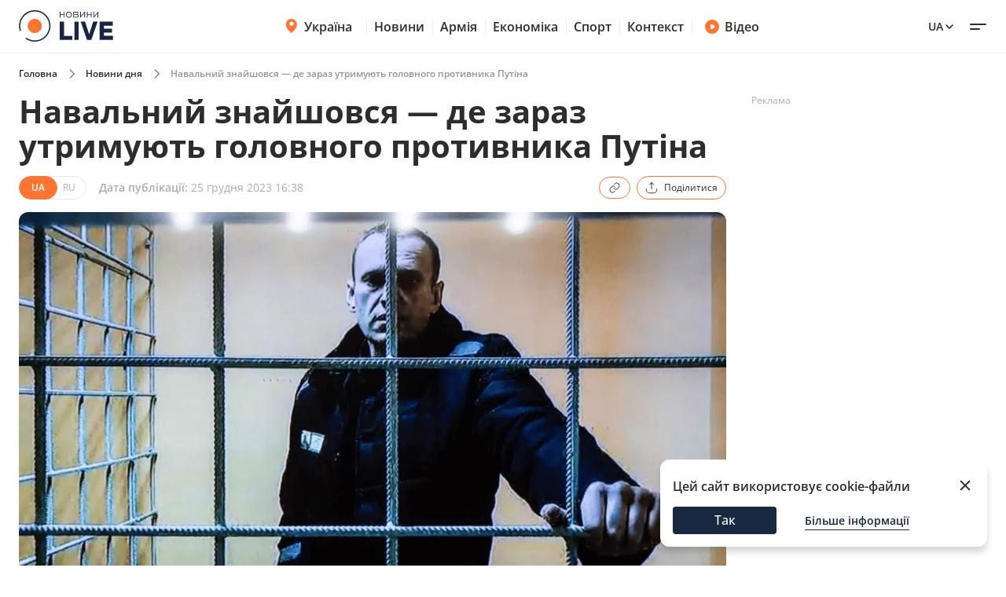

--- FILE ---
content_type: text/html; charset=utf-8
request_url: https://news.novyny.live/navalnii-znaishovsia-de-zaraz-utrimuiut-golovnogo-protivnika-putina-140545.html
body_size: 20947
content:
<!DOCTYPE html>

<html lang="uk">

<head>
    
    <title>Навальний знайшовся — де зараз утримують головного противника Путіна | Новини.live</title>
    <meta http-equiv="Content-Type" content="text/html; charset=UTF-8">

    <meta http-equiv="X-UA-Compatible" content="IE=edge">
    <meta name="viewport" content="width=device-width, initial-scale=1.0">
    
        <meta name="facebook-domain-verification"
              content="4tehi2c1a5ubpychhqyrpv1vjryiy9">
        <meta name="format-detection" content="telephone=no">
    
    
 <meta name="robots" content="max-snippet:-1, max-video-preview:-1, max-image-preview:large" />


    
    <meta name="description" content="Адвокати російського опозиційного політика Олексія Навального виявили його у колонії, розташованій у селищі Харп, Ямало-Ненецького автономного округу…">


    

    <link rel="alternate" type="application/rss+xml" title="Novyny.LIVE - останні новини України (RSS)" href="https://novyny.live/rss/feed_ua.rss">
    <link rel="alternate" type="application/rss+xml" title="Novyny.LIVE - последние новости Украины (RSS)" href="https://novyny.live/rss/feed_ru.rss">
    <link rel="alternate" type="application/rss+xml" title="Novyny.LIVE - Ukrainian and world news online (RSS)" href="https://novyny.live/rss/feed_en.rss">

    
    
    
    
    
    
    
    
    <link rel="canonical" href="https://news.novyny.live/navalnii-znaishovsia-de-zaraz-utrimuiut-golovnogo-protivnika-putina-140545.html"/>
    
    
        
        <link rel="alternate" hreflang="uk" href="https://news.novyny.live/navalnii-znaishovsia-de-zaraz-utrimuiut-golovnogo-protivnika-putina-140545.html">
    
    
        
        
    
        
        
    
        
        
            
            <link rel="alternate" hreflang="ru" href="https://news.novyny.live/ru/navalnii-znaishovsia-de-zaraz-utrimuiut-golovnogo-protivnika-putina-140545.html">
        
    


    
    
        <link rel="preload" as="image" fetchpriority="high" href="https://novyny.live/cdn-cgi/imagedelivery/4_JwVYxosZqzJ7gIDJgTLA/a366ad49-6495-4a8e-a3c5-1d8dc8492100/16x9">
    



  
  
  <style type="text/css">@font-face {font-family:Open Sans;font-style:normal;font-weight:300 800;src:url(/cf-fonts/v/open-sans/5.0.20/hebrew/wght/normal.woff2);unicode-range:U+0590-05FF,U+200C-2010,U+20AA,U+25CC,U+FB1D-FB4F;font-display:swap;}@font-face {font-family:Open Sans;font-style:normal;font-weight:300 800;src:url(/cf-fonts/v/open-sans/5.0.20/latin/wght/normal.woff2);unicode-range:U+0000-00FF,U+0131,U+0152-0153,U+02BB-02BC,U+02C6,U+02DA,U+02DC,U+0304,U+0308,U+0329,U+2000-206F,U+2074,U+20AC,U+2122,U+2191,U+2193,U+2212,U+2215,U+FEFF,U+FFFD;font-display:swap;}@font-face {font-family:Open Sans;font-style:normal;font-weight:300 800;src:url(/cf-fonts/v/open-sans/5.0.20/greek-ext/wght/normal.woff2);unicode-range:U+1F00-1FFF;font-display:swap;}@font-face {font-family:Open Sans;font-style:normal;font-weight:300 800;src:url(/cf-fonts/v/open-sans/5.0.20/cyrillic-ext/wght/normal.woff2);unicode-range:U+0460-052F,U+1C80-1C88,U+20B4,U+2DE0-2DFF,U+A640-A69F,U+FE2E-FE2F;font-display:swap;}@font-face {font-family:Open Sans;font-style:normal;font-weight:300 800;src:url(/cf-fonts/v/open-sans/5.0.20/vietnamese/wght/normal.woff2);unicode-range:U+0102-0103,U+0110-0111,U+0128-0129,U+0168-0169,U+01A0-01A1,U+01AF-01B0,U+0300-0301,U+0303-0304,U+0308-0309,U+0323,U+0329,U+1EA0-1EF9,U+20AB;font-display:swap;}@font-face {font-family:Open Sans;font-style:normal;font-weight:300 800;src:url(/cf-fonts/v/open-sans/5.0.20/latin-ext/wght/normal.woff2);unicode-range:U+0100-02AF,U+0304,U+0308,U+0329,U+1E00-1E9F,U+1EF2-1EFF,U+2020,U+20A0-20AB,U+20AD-20CF,U+2113,U+2C60-2C7F,U+A720-A7FF;font-display:swap;}@font-face {font-family:Open Sans;font-style:normal;font-weight:300 800;src:url(/cf-fonts/v/open-sans/5.0.20/cyrillic/wght/normal.woff2);unicode-range:U+0301,U+0400-045F,U+0490-0491,U+04B0-04B1,U+2116;font-display:swap;}@font-face {font-family:Open Sans;font-style:normal;font-weight:300 800;src:url(/cf-fonts/v/open-sans/5.0.20/greek/wght/normal.woff2);unicode-range:U+0370-03FF;font-display:swap;}@font-face {font-family:Open Sans;font-style:italic;font-weight:300 800;src:url(/cf-fonts/v/open-sans/5.0.20/latin/wght/italic.woff2);unicode-range:U+0000-00FF,U+0131,U+0152-0153,U+02BB-02BC,U+02C6,U+02DA,U+02DC,U+0304,U+0308,U+0329,U+2000-206F,U+2074,U+20AC,U+2122,U+2191,U+2193,U+2212,U+2215,U+FEFF,U+FFFD;font-display:swap;}@font-face {font-family:Open Sans;font-style:italic;font-weight:300 800;src:url(/cf-fonts/v/open-sans/5.0.20/greek-ext/wght/italic.woff2);unicode-range:U+1F00-1FFF;font-display:swap;}@font-face {font-family:Open Sans;font-style:italic;font-weight:300 800;src:url(/cf-fonts/v/open-sans/5.0.20/greek/wght/italic.woff2);unicode-range:U+0370-03FF;font-display:swap;}@font-face {font-family:Open Sans;font-style:italic;font-weight:300 800;src:url(/cf-fonts/v/open-sans/5.0.20/vietnamese/wght/italic.woff2);unicode-range:U+0102-0103,U+0110-0111,U+0128-0129,U+0168-0169,U+01A0-01A1,U+01AF-01B0,U+0300-0301,U+0303-0304,U+0308-0309,U+0323,U+0329,U+1EA0-1EF9,U+20AB;font-display:swap;}@font-face {font-family:Open Sans;font-style:italic;font-weight:300 800;src:url(/cf-fonts/v/open-sans/5.0.20/cyrillic/wght/italic.woff2);unicode-range:U+0301,U+0400-045F,U+0490-0491,U+04B0-04B1,U+2116;font-display:swap;}@font-face {font-family:Open Sans;font-style:italic;font-weight:300 800;src:url(/cf-fonts/v/open-sans/5.0.20/latin-ext/wght/italic.woff2);unicode-range:U+0100-02AF,U+0304,U+0308,U+0329,U+1E00-1E9F,U+1EF2-1EFF,U+2020,U+20A0-20AB,U+20AD-20CF,U+2113,U+2C60-2C7F,U+A720-A7FF;font-display:swap;}@font-face {font-family:Open Sans;font-style:italic;font-weight:300 800;src:url(/cf-fonts/v/open-sans/5.0.20/hebrew/wght/italic.woff2);unicode-range:U+0590-05FF,U+200C-2010,U+20AA,U+25CC,U+FB1D-FB4F;font-display:swap;}@font-face {font-family:Open Sans;font-style:italic;font-weight:300 800;src:url(/cf-fonts/v/open-sans/5.0.20/cyrillic-ext/wght/italic.woff2);unicode-range:U+0460-052F,U+1C80-1C88,U+20B4,U+2DE0-2DFF,U+A640-A69F,U+FE2E-FE2F;font-display:swap;}</style>

    

    <link rel="dns-prefetch" href="https://www.googletagmanager.com">
    <link rel="dns-prefetch" href="https://tt.onthe.io">
    <link rel="shortcut icon"
          href="/static/news/img/favicons/favicon.ico"
          type="image/x-icon">
    <link rel="icon" type="image/png"
          href="/static/news/img/favicons/favicon-48%D1%8548.png">
    <meta name="msapplication-config"
          content="/static/news/img/favicons/browserconfig.xml">
    <meta name="msapplication-square150x150logo"
          content="/static/news/img/favicons/mstile-150x150.png">
    
    
    
    
    <meta property="og:image" content="https://novyny.live/cdn-cgi/imagedelivery/4_JwVYxosZqzJ7gIDJgTLA/a366ad49-6495-4a8e-a3c5-1d8dc8492100/16x9">
    <meta name="twitter:image" content="https://novyny.live/cdn-cgi/imagedelivery/4_JwVYxosZqzJ7gIDJgTLA/a366ad49-6495-4a8e-a3c5-1d8dc8492100/16x9">

    <link rel="amphtml" href="https://news.novyny.live/navalnii-znaishovsia-de-zaraz-utrimuiut-golovnogo-protivnika-putina-140545.html/amp">

    
        <meta property="og:url" content="https://news.novyny.live/navalnii-znaishovsia-de-zaraz-utrimuiut-golovnogo-protivnika-putina-140545.html"/>
        <meta name="twitter:url" content="https://news.novyny.live/navalnii-znaishovsia-de-zaraz-utrimuiut-golovnogo-protivnika-putina-140545.html">

        <meta property="og:title" content="Навальний знайшовся — де зараз утримують головного противника Путіна"/>

        <meta property="fb:app_id" content="283525273557042"/>

        <meta property="og:description" content="Адвокати російського опозиційного політика Олексія Навального виявили його у колонії, розташованій у селищі Харп, Ямало-Ненецького автономного округу…"/>
        <meta name="twitter:description" content="Адвокати російського опозиційного політика Олексія Навального виявили його у колонії, розташованій у селищі Харп, Ямало-Ненецького автономного округу…"/>

        <meta property="og:type" content="article">

        <meta property="og:image" content="https://novyny.live/cdn-cgi/imagedelivery/4_JwVYxosZqzJ7gIDJgTLA/a366ad49-6495-4a8e-a3c5-1d8dc8492100/16x9"/>
        <meta name="twitter:image" content="https://novyny.live/cdn-cgi/imagedelivery/4_JwVYxosZqzJ7gIDJgTLA/a366ad49-6495-4a8e-a3c5-1d8dc8492100/16x9"/>

        <meta property="og:site_name" content="Novyny.LIVE"/>

        <meta property="og:locale" content="uk"/>

        <meta property="article:published_time"
              content="2023-12-25 16:38:24"/>
        <meta property="article:modified_time"
              content="2023-12-25 16:38:24"/>

        <meta property="og:image:width" content="1200"/>
        <meta property="og:image:height" content="630"/>

        <meta name="twitter:card" content="summary_large_image"/>

        


<script type="application/ld+json">
{
  "@context": "https://schema.org",
  "@graph": [
    {
      "@type": "NewsMediaOrganization",
      "@id": "https://novyny.live/#organization",
      "name": "Novyny.LIVE",
      "alternateName": "Новини Live",
      "url": "https://novyny.live/",
      "logo": {
        "@type": "ImageObject",
        "url": "https://novyny.live/static/news/img/base/logo.svg"
      },
      "sameAs": [
        "https://www.facebook.com/novyny.live",
        "https://www.instagram.com/novyny.live/",
        "https://t.me/novynylive",
        "https://news.google.com/publications/CAAqBwgKMPCWpgsw2KG-Aw",
        "https://www.youtube.com/channel/UC7Rwwb_LNJMhixpuVmjCEeA"
      ],
      "publishingPrinciples": "https://drive.google.com/file/d/1dRUAZsQmJ3qx9hqomucUkrM8xBNHAPDx/view?usp=sharing",
      "ownershipFundingInfo": "https://novyny.live/structure",
      "masthead": "https://novyny.live/contacts"

      
      
    },
    {
      "@type": "WebSite",
      "@id": "https://novyny.live/#website",
      "url": "https://novyny.live/",
      "name": "Novyny.LIVE",
      "publisher": {"@id": "https://novyny.live/#organization"}
    },
    {
      "@type": "WebPage",
      "@id": "https://news.novyny.live/navalnii-znaishovsia-de-zaraz-utrimuiut-golovnogo-protivnika-putina-140545.html#webpage",
      "url": "https://news.novyny.live/navalnii-znaishovsia-de-zaraz-utrimuiut-golovnogo-protivnika-putina-140545.html",
      "isPartOf": {"@id": "https://novyny.live/#website"},
      "breadcrumb": {
        "@type": "BreadcrumbList",
        "itemListElement": [
          {
            "@type": "ListItem",
            "position": 1,
            "name": "Головна",
            "item": "https://novyny.live/"
          },
          {
            "@type": "ListItem",
            "position": 2,
            "name": "Новини дня",
            "item": "https://news.novyny.live/"
          },
          {
            "@type": "ListItem",
            "position": 3,
            "name": "Навальний знайшовся — де зараз утримують головного противника Путіна"
          }
        ]
      }
    },
    {
      "@type": "NewsArticle",
      "@id": "https://news.novyny.live/navalnii-znaishovsia-de-zaraz-utrimuiut-golovnogo-protivnika-putina-140545.html#article",
      "mainEntityOfPage": {"@id": "https://news.novyny.live/navalnii-znaishovsia-de-zaraz-utrimuiut-golovnogo-protivnika-putina-140545.html#webpage"},
      "headline": "Навальний знайшовся — де зараз утримують головного противника Путіна",
      "description": "",
      "datePublished": "2023-12-25T16:38:24+02:00",
      "dateModified": "2023-12-25T16:38:24+02:00",
      "image": ["https://novyny.live/cdn-cgi/imagedelivery/4_JwVYxosZqzJ7gIDJgTLA/a366ad49-6495-4a8e-a3c5-1d8dc8492100/1x1", "https://novyny.live/cdn-cgi/imagedelivery/4_JwVYxosZqzJ7gIDJgTLA/a366ad49-6495-4a8e-a3c5-1d8dc8492100/4x3", "https://novyny.live/cdn-cgi/imagedelivery/4_JwVYxosZqzJ7gIDJgTLA/a366ad49-6495-4a8e-a3c5-1d8dc8492100/16x9"],
      "author": [{
        "@type": "Person",
        "@id": "https://novyny.live/author/elena-leonova#person",
        "name": "Олена Леонова",
        "url": "https://novyny.live/author/elena-leonova",
        "jobTitle": "Редактор новин"
      }],
      "articleSection": "Новини дня",
      "keywords": ["володимир путін", "в\u0027язниця", "Олексій Навальний", "політики", "Росія", "юристи"],
      "isAccessibleForFree": true,
      "publisher": {"@id": "https://novyny.live/#organization"}
    }
  ]
}
</script>



    

    
        <link href="/static/frontend/novyny-live-layout/dist/newMain.e701b552fa68704d1193.css" rel="stylesheet" />
    
    


    <script async src="https://cdn.onthe.io/io.js/K1DotwZ7Dgnh"></script>
    <script>
        window._io_config = window._io_config || {};
        window._io_config["0.2.0"] = window._io_config["0.2.0"] || [];
        window._io_config["0.2.0"].push({
            page_url: location.href,
            page_url_canonical: "https://news.novyny.live/navalnii-znaishovsia-de-zaraz-utrimuiut-golovnogo-protivnika-putina-140545.html",
            page_title: "Навальний знайшовся — де зараз утримують головного противника Путіна",
            page_type: "article",
            page_language: "uk",
            language_type: "uk",
            article_publication_date: "2023-12-25 16:38:24",
            article_authors:["Олена Леонова"],
        article_categories: ["Новини дня"]
        })
        ;
    </script>

    <script id="onthe_script" async src="https://cdn.onthe.io/io.js/K1DotwZ7Dgnh"></script>
    <script>
        window.postsOntheData = window.postsOntheData || {};
        window.postsOntheData["140545"] = {
            page_url: location.href,
            page_url_canonical: "https://news.novyny.live/navalnii-znaishovsia-de-zaraz-utrimuiut-golovnogo-protivnika-putina-140545.html",
            page_title: "Навальний знайшовся — де зараз утримують головного противника Путіна",
            page_type: "article",
            page_language: "uk",
            language_type: "uk",
            article_publication_date: "2023-12-25 16:38:24",
            article_authors:["Олена Леонова"],
            article_categories: ["Новини дня"]
        };

        window._io_config = window._io_config || {};
        window._io_config["0.2.0"] = window._io_config["0.2.0"] || [];
        window._io_config["0.2.0"].push(window.postsOntheData["140545"]);
    </script>

  
    
    <link href="/static/frontend/novyny-live-layout/dist/src_styles-new_pages_article_scss.d86887d65a5ef8422c87.css" rel="stylesheet" />


    


    <!-- Google Tag Manager -->
    <script>(function(w,d,s,l,i){w[l]=w[l]||[];w[l].push({'gtm.start':
    new Date().getTime(),event:'gtm.js'});var f=d.getElementsByTagName(s)[0],
    j=d.createElement(s),dl=l!='dataLayer'?'&l='+l:'';j.async=true;j.src=
    'https://www.googletagmanager.com/gtm.js?id='+i+dl;f.parentNode.insertBefore(j,f);
    })(window,document,'script','dataLayer','GTM-WFH5276');</script>
    <!-- End Google Tag Manager -->

    <style>
        a {
            text-decoration: none;
        }

        
    </style>
    
    
        <link href="/static/frontend/novyny-live-layout/dist/newMain.e701b552fa68704d1193.css" rel="stylesheet" />
    
    

    
    

</head>

<body>

<script>
  window.locale = "uk";
</script>
<!-- Google Tag Manager (noscript) -->
<noscript><iframe src="https://www.googletagmanager.com/ns.html?id=GTM-WFH5276"
height="0" width="0" style="display:none;visibility:hidden"></iframe></noscript>
<!-- End Google Tag Manager (noscript) -->





<header class="header-wrapper">
  <div class="header">
    <div class="container">
      <a class="header__logo" href="https://novyny.live/">
        <img src="/static/news/img/base/logo.svg"
             width="120"
             height="40"
             alt="Novyny live" />
      </a>
      <div class="header__center">
        <nav class="nav">
          
          
            
              <div class="nav__item nav__item-submenu">
                <a class="hover-dark-text" href="https://ukrayina.novyny.live/">
                  <svg width="24"
                       height="24"
                       viewBox="0 0 24 24"
                       fill="none"
                       xmlns="http://www.w3.org/2000/svg">
                    <path d="M4.7998 9.92285C4.7998 14.7747 9.04428 18.7869 10.923 20.3252C11.1919 20.5454 11.3279 20.6568 11.5285 20.7132C11.6847 20.7572 11.9146 20.7572 12.0708 20.7132C12.2718 20.6567 12.4069 20.5463 12.6768 20.3254C14.5555 18.7871 18.7997 14.7751 18.7997 9.9233C18.7997 8.08718 18.0623 6.32605 16.7495 5.02772C15.4368 3.72939 13.6564 3 11.7999 3C9.94337 3 8.16281 3.7295 6.85006 5.02783C5.5373 6.32616 4.7998 8.08674 4.7998 9.92285Z" fill="#FF7534" />
                    <path d="M9.79981 9C9.79981 10.1046 10.6952 11 11.7998 11C12.9044 11 13.7998 10.1046 13.7998 9C13.7998 7.89543 12.9044 7 11.7998 7C10.6952 7 9.79981 7.89543 9.79981 9Z" fill="#FF7534" />
                    <path d="M9.2998 9.29961C9.2998 10.7908 10.5086 11.9996 11.9998 11.9996C13.491 11.9996 14.6998 10.7908 14.6998 9.29961C14.6998 7.80844 13.491 6.59961 11.9998 6.59961C10.5086 6.59961 9.2998 7.80844 9.2998 9.29961Z" fill="white" />
                  </svg>
                  Україна
                </a>
                <nav class="nav__submenu">
                  
                  
                    <a href="https://kyiv.novyny.live/" class="nav__submenu_itm">Київ</a>
                  
                    <a href="https://lviv.novyny.live/" class="nav__submenu_itm">Львів</a>
                  
                    <a href="https://harkiv.novyny.live/" class="nav__submenu_itm">Харків</a>
                  
                    <a href="https://odesa.novyny.live/" class="nav__submenu_itm">Одеса</a>
                  
                </nav>
              </div>
            
          
            
              <a class="nav__item hover-dark-text" href="/news/">Новини</a>
            
          
            
              <a class="nav__item hover-dark-text" href="https://armiya.novyny.live/">Армія</a>
            
          
            
              <a class="nav__item hover-dark-text" href="https://novyny.live/ekonomi">Економіка</a>
            
          
            
              <a class="nav__item hover-dark-text" href="https://sport.novyny.live/">Спорт</a>
            
          
            
              <a class="nav__item hover-dark-text" href="https://novyny.live/context/">Контекст</a>
            
          
        </nav>
        
        
          <a class="video-btn hidden-md hover-dark-text"
            href="https://videos.novyny.live/">
            <svg width="20"
                height="20"
                viewBox="0 0 20 20"
                fill="none"
                xmlns="http://www.w3.org/2000/svg">
              <path fill-rule="evenodd" clip-rule="evenodd" d="M1.04199 10.0003C1.04199 5.05277 5.05277 1.04199 10.0003 1.04199C14.9479 1.04199 18.9587 5.05277 18.9587 10.0003C18.9587 14.9479 14.9479 18.9587 10.0003 18.9587C5.05277 18.9587 1.04199 14.9479 1.04199 10.0003ZM11.8701 8.30433C12.7699 8.86672 13.2198 9.14792 13.3741 9.50794C13.5089 9.82237 13.5089 10.1783 13.3741 10.4927C13.2198 10.8527 12.7699 11.1339 11.8701 11.6963L10.977 12.2545C9.97827 12.8787 9.47891 13.1908 9.06683 13.1577C8.70762 13.1288 8.37836 12.9463 8.16349 12.657C7.91699 12.3251 7.91699 11.7362 7.91699 10.5585V9.44215C7.91699 8.26442 7.91699 7.67555 8.16349 7.34366C8.37836 7.05436 8.70762 6.87187 9.06683 6.84299C9.47891 6.80986 9.97827 7.12196 10.977 7.74616L11.8701 8.30433Z" fill="#FF7534" />
            </svg>
            Відео
          </a>
        
      </div>
      <div class="header__right">
        
        <a class="header__supportBtn" href="https://ffu.foundation/activities/medical-help" target="_blank">
          <img src="/static/news/img/base/heart-icon.png"
               width="20"
               height="20"
               alt="Іконка - підтримати ЗСУ" />
          Підтримати ЗСУ
        </a>
        <div class="languages-list">
          
          <button class="languages-list__btn hover-dark-text">
            
              Ua
            
            <svg width="16"
                 height="16"
                 viewBox="0 0 16 16"
                 fill="none"
                 xmlns="http://www.w3.org/2000/svg">
              <path d="M4 6L8 10L12 6" stroke="#2D2D2D" stroke-width="1.5" stroke-linecap="round" stroke-linejoin="round" />
            </svg>
          </button>
          <div class="languages-list__dropdown hidden">
            
    

    
    
    
    
        
        <a class="languages-list__dropdown_itm"
            href="https://novyny.live/en">
            
            en
            
        </a>
        
    
    
    
        
        <a class="languages-list__dropdown_itm"
            href="https://news.novyny.live/ru/navalnii-znaishovsia-de-zaraz-utrimuiut-golovnogo-protivnika-putina-140545.html">
            
            ru
            
        </a>
        
    
    

          </div>
        </div>
        <button class="hamburger-menu">
          <span class="hamburger-menu__item"></span>
          <span class="hamburger-menu__item"></span>
        </button>
      </div>
    </div>
  </div>
  <div class="header-mobile-subnav">
    <div class="header-mobile-subnav__container">
      
      <div class="container ">
        
          
            <div class="header-categories__mainItem-title nav__item-submenu header-mobile-subnav__item">
              <a href="https://ukrayina.novyny.live/" class="hover-dark-text">
                <svg width="20"
                     height="20"
                     viewBox="0 0 20 20"
                     fill="none"
                     xmlns="http://www.w3.org/2000/svg">
                  <path d="M4 8.26904C4 12.3122 7.53706 15.6558 9.10266 16.9377C9.32672 17.1211 9.44009 17.214 9.60726 17.261C9.73742 17.2977 9.929 17.2977 10.0592 17.261C10.2266 17.2139 10.3392 17.122 10.5641 16.9378C12.1297 15.6559 15.6666 12.3126 15.6666 8.26941C15.6666 6.73932 15.0521 5.27171 13.9581 4.18977C12.8641 3.10783 11.3805 2.5 9.8334 2.5C8.28631 2.5 6.80251 3.10792 5.70854 4.18986C4.61458 5.2718 4 6.73895 4 8.26904Z" fill="#FF7534" />
                  <path d="M8.16667 7.5C8.16667 8.42048 8.91286 9.16667 9.83333 9.16667C10.7538 9.16667 11.5 8.42048 11.5 7.5C11.5 6.57953 10.7538 5.83333 9.83333 5.83333C8.91286 5.83333 8.16667 6.57953 8.16667 7.5Z" fill="#FF7534" />
                  <path d="M7.75 7.75C7.75 8.99264 8.75736 10 10 10C11.2426 10 12.25 8.99264 12.25 7.75C12.25 6.50736 11.2426 5.5 10 5.5C8.75736 5.5 7.75 6.50736 7.75 7.75Z" fill="white" />
                </svg>
                Україна
              </a>
              <nav class="nav__submenu">
                
                
                  <a href="https://kyiv.novyny.live/" class="nav__submenu_itm">Київ</a>
                
                  <a href="https://lviv.novyny.live/" class="nav__submenu_itm">Львів</a>
                
                  <a href="https://harkiv.novyny.live/" class="nav__submenu_itm">Харків</a>
                
                  <a href="https://odesa.novyny.live/" class="nav__submenu_itm">Одеса</a>
                
              </nav>
            </div>
          
        
          
            <a class="header-categories__mainItem-title header-mobile-subnav__item hover-dark-text"
               href="/news/">Новини</a>
          
        
          
            <a class="header-categories__mainItem-title header-mobile-subnav__item hover-dark-text"
               href="https://armiya.novyny.live/">Армія</a>
          
        
          
            <a class="header-categories__mainItem-title header-mobile-subnav__item hover-dark-text"
               href="https://novyny.live/ekonomi">Економіка</a>
          
        
          
            <a class="header-categories__mainItem-title header-mobile-subnav__item hover-dark-text"
               href="https://sport.novyny.live/">Спорт</a>
          
        
          
            <a class="header-categories__mainItem-title header-mobile-subnav__item hover-dark-text"
               href="https://novyny.live/context/">Контекст</a>
          
        
        <a class="header-categories__mainItem-title header-mobile-subnav__item hover-dark-text"
           href="https://videos.novyny.live/">
      <svg width="16"
           height="16"
           viewBox="0 0 20 20"
           fill="none"
           xmlns="http://www.w3.org/2000/svg">
        <path fill-rule="evenodd" clip-rule="evenodd" d="M1.04199 10.0003C1.04199 5.05277 5.05277 1.04199 10.0003 1.04199C14.9479 1.04199 18.9587 5.05277 18.9587 10.0003C18.9587 14.9479 14.9479 18.9587 10.0003 18.9587C5.05277 18.9587 1.04199 14.9479 1.04199 10.0003ZM11.8701 8.30433C12.7699 8.86672 13.2198 9.14792 13.3741 9.50794C13.5089 9.82237 13.5089 10.1783 13.3741 10.4927C13.2198 10.8527 12.7699 11.1339 11.8701 11.6963L10.977 12.2545C9.97827 12.8787 9.47891 13.1908 9.06683 13.1577C8.70762 13.1288 8.37836 12.9463 8.16349 12.657C7.91699 12.3251 7.91699 11.7362 7.91699 10.5585V9.44215C7.91699 8.26442 7.91699 7.67555 8.16349 7.34366C8.37836 7.05436 8.70762 6.87187 9.06683 6.84299C9.47891 6.80986 9.97827 7.12196 10.977 7.74616L11.8701 8.30433Z" fill="#FF7534" />
      </svg>
          Відео
        </a>
      </div>
    </div>
  </div>
</header>

<div class="header-popup">
  <div class="container">
    <form action="/search/"
          method="get"
          class="search-page-form search ">

      <input type="hidden" name="category" >
      <input type="search"
             class="search__input"
             autocomplete="off"
             placeholder="Пошук"
             name="search"
             >
        <svg width="25" height="24" viewBox="0 0 25 24" fill="none" xmlns="http://www.w3.org/2000/svg" class="date-icon-mob category-btn">
          <path d="M8.5 4H7.7002C6.58009 4 6.01962 4 5.5918 4.21799C5.21547 4.40973 4.90973 4.71547 4.71799 5.0918C4.5 5.51962 4.5 6.08009 4.5 7.2002V8M8.5 4H16.5M8.5 4V2M16.5 4H17.3002C18.4203 4 18.9796 4 19.4074 4.21799C19.7837 4.40973 20.0905 4.71547 20.2822 5.0918C20.5 5.5192 20.5 6.07899 20.5 7.19691V8M16.5 4V2M4.5 8V16.8002C4.5 17.9203 4.5 18.4801 4.71799 18.9079C4.90973 19.2842 5.21547 19.5905 5.5918 19.7822C6.0192 20 6.57899 20 7.69691 20H17.3031C18.421 20 18.98 20 19.4074 19.7822C19.7837 19.5905 20.0905 19.2842 20.2822 18.9079C20.5 18.4805 20.5 17.9215 20.5 16.8036V8M4.5 8H20.5M16.5 16H16.502L16.502 16.002L16.5 16.002V16ZM12.5 16H12.502L12.502 16.002L12.5 16.002V16ZM8.5 16H8.502L8.50195 16.002L8.5 16.002V16ZM16.502 12V12.002L16.5 12.002V12H16.502ZM12.5 12H12.502L12.502 12.002L12.5 12.002V12ZM8.5 12H8.502L8.50195 12.002L8.5 12.002V12Z" stroke="#2D2D2D" stroke-width="1.5" stroke-linecap="round" stroke-linejoin="round"/>
        </svg>          

      <div class="dropdown-content dropdown-content-categories">
        
        <span class="dropdown__item" data-value="78541">Компанії</span><span class="dropdown__item" data-value="78532">Психологія</span><span class="dropdown__item" data-value="78514">Інвестиції</span><span class="dropdown__item" data-value="78483">Штаб</span><span class="dropdown__item" data-value="78515">Ринок праці</span><span class="dropdown__item" data-value="78533">Travel</span><span class="dropdown__item" data-value="78543">Культ</span><span class="dropdown__item" data-value="78537">Ринок нерухомості</span><span class="dropdown__item" data-value="78531">Fashion</span><span class="dropdown__item" data-value="78536">Мандри</span><span class="dropdown__item" data-value="78530">Дім та город</span><span class="dropdown__item" data-value="78457">Погода</span><span class="dropdown__item" data-value="78542">Олімпіада</span><span class="dropdown__item" data-value="78465">Life</span><span class="dropdown__item" data-value="78538">Мода та краса</span><span class="dropdown__item" data-value="78489">Смак</span><span class="dropdown__item" data-value="78518">Туризм</span><span class="dropdown__item" data-value="78522">Рецепти</span><span class="dropdown__item" data-value="78506">Дім</span><span class="dropdown__item" data-value="78501">Військова економіка</span><span class="dropdown__item" data-value="78540">Транспорт</span><span class="dropdown__item" data-value="78504">Метео</span><span class="dropdown__item" data-value="78468">Авто</span><span class="dropdown__item" data-value="78535">Кіно та серіали</span><span class="dropdown__item" data-value="78513">Мода</span><span class="dropdown__item" data-value="78521">Психологія 2025</span><span class="dropdown__item" data-value="15">Шоу-бізнес 1</span><span class="dropdown__item" data-value="78516">Медцентр</span><span class="dropdown__item" data-value="43">Промо</span><span class="dropdown__item" data-value="78517">Нерухомість</span><span class="dropdown__item" data-value="78534">Гороскоп</span><span class="dropdown__item" data-value="78455">Ексклюзив</span><span class="dropdown__item" data-value="78467">Валюта</span><span class="dropdown__item" data-value="78524">Євробачення</span><span class="dropdown__item" data-value="78484">Військо</span><span class="dropdown__item" data-value="78523">Хроніки</span><span class="dropdown__item" data-value="78451">Війна</span><span class="dropdown__item" data-value="78512">Зірки</span><span class="dropdown__item" data-value="78445">Актуально</span><span class="dropdown__item" data-value="78525">Індустрії</span><span class="dropdown__item" data-value="78503">Шоу та зірки</span><span class="dropdown__item" data-value="78505">ТЦК</span><span class="dropdown__item" data-value="11">Світ</span><span class="dropdown__item" data-value="78477">Військовий</span><span class="dropdown__item" data-value="78449">Лайфхаки</span><span class="dropdown__item" data-value="78475">Сьогодні</span><span class="dropdown__item" data-value="42">Війна 2024</span><span class="dropdown__item" data-value="78450">Гроші</span><span class="dropdown__item" data-value="78458">Наука</span><span class="dropdown__item" data-value="78494">Світло</span><span class="dropdown__item" data-value="78447">Їжа</span><span class="dropdown__item" data-value="78456">Мобілізація</span><span class="dropdown__item" data-value="78487">Wow</span><span class="dropdown__item" data-value="78482">ЗСУ</span><span class="dropdown__item" data-value="78488">Фінансист</span><span class="dropdown__item" data-value="78464">Тварини</span><span class="dropdown__item" data-value="78499">Сад</span><span class="dropdown__item" data-value="78478">Super</span><span class="dropdown__item" data-value="78496">Курс</span><span class="dropdown__item" data-value="4">Суспільство</span><span class="dropdown__item" data-value="6">Події</span><span class="dropdown__item" data-value="78497">Комбат</span><span class="dropdown__item" data-value="78502">Демобілізація</span><span class="dropdown__item" data-value="78490">Smart</span><span class="dropdown__item" data-value="2">Економіка 2024</span><span class="dropdown__item" data-value="78479">Бокс</span><span class="dropdown__item" data-value="78507">Психологія1</span><span class="dropdown__item" data-value="78509">Здоров&#x27;я</span><span class="dropdown__item" data-value="78500">Свята1</span><span class="dropdown__item" data-value="78520">Євробачення1</span><span class="dropdown__item" data-value="10">Україна Архів</span><span class="dropdown__item" data-value="78461">Шоу-бізнес --</span><span class="dropdown__item" data-value="78492">ТЦК та СП</span><span class="dropdown__item" data-value="78493">Резерв</span><span class="dropdown__item" data-value="78495">Ого</span><span class="dropdown__item" data-value="78480">Економіст</span><span class="dropdown__item" data-value="1">Політика</span><span class="dropdown__item" data-value="78498">кухня</span><span class="dropdown__item" data-value="7">Лайфстайл</span><span class="dropdown__item" data-value="78508">Свята</span><span class="dropdown__item" data-value="78472">Фінанси</span><span class="dropdown__item" data-value="41">Львів</span><span class="dropdown__item" data-value="78511">Економіка</span><span class="dropdown__item" data-value="78463">Україна</span><span class="dropdown__item" data-value="9">Здоров&#x27;я +</span><span class="dropdown__item" data-value="8">Техно</span><span class="dropdown__item" data-value="78466">Новини дня</span><span class="dropdown__item" data-value="78462">Рецепти Архів</span><span class="dropdown__item" data-value="39">Спорт</span><span class="dropdown__item" data-value="78526">Шоу-бізнес</span><span class="dropdown__item" data-value="78470">Армія</span><span class="dropdown__item" data-value="32">IT</span><span class="dropdown__item" data-value="78519">Кіно</span><span class="dropdown__item" data-value="78510">Технології</span><span class="dropdown__item" data-value="78481">Дім 2024</span>
      </div>

      <button type="submit"
              class="search__submit-btn"
              id="search-btn"
              title="Search Button">
        <span>Пошук</span>
        <svg class="search__search-icon" width="20" height="20" viewBox="0 0 24 24" fill="none" xmlns="http://www.w3.org/2000/svg">
          <path d="M15 15L21 21M10 17C6.13401 17 3 13.866 3 10C3 6.13401 6.13401 3 10 3C13.866 3 17 6.13401 17 10C17 13.866 13.866 17 10 17Z" stroke="white" stroke-width="2" stroke-linecap="round" stroke-linejoin="round"/>
        </svg>          
      </button>
    </form>
    
      
<div class="popular-searches header-popup__searches">
  <p class="popular-searches__title">Популярні запити</p>
  
  
    <div class="popular-searches__items">
      
        
          <a class="popular-searches__items-itm hover-dark-text"
             href="/search/?search=Енергокриза Україна">Енергокриза Україна</a>
        
      
        
          <a class="popular-searches__items-itm hover-dark-text"
             href="/search/?search=Вступ до ЄС">Вступ до ЄС</a>
        
      
    </div>
  
    <div class="popular-searches__items">
      
        
          <a class="popular-searches__items-itm hover-dark-text"
             href="/search/?search=Ціни на газ">Ціни на газ</a>
        
      
        
          <a class="popular-searches__items-itm hover-dark-text"
             href="/search/?search=Курс гривні">Курс гривні</a>
        
      
    </div>
  
    <div class="popular-searches__items">
      
        
          <a class="popular-searches__items-itm hover-dark-text"
             href="/search/?search=Військова допомога">Військова допомога</a>
        
      
        
          <a class="popular-searches__items-itm hover-dark-text"
             href="/search/?search=Ситуація на фронті">Ситуація на фронті</a>
        
      
    </div>
  
    <div class="popular-searches__items">
      
        
          <a class="popular-searches__items-itm hover-dark-text"
             href="/search/?search=Реконструкція міст">Реконструкція міст</a>
        
      
        
          <a class="popular-searches__items-itm hover-dark-text"
             href="/search/?search=Відключення світла">Відключення світла</a>
        
      
    </div>
  
</div>

    
    <div class="header-categories">
      
      
      
      
        <div class="header-categories__item">
          <div class="header-categories__mainItem">
            <a href="https://auto.novyny.live/"
               class="header-categories__mainItem-title hover-dark-text">Авто</a>
            
          </div>
          
        </div>
      
        <div class="header-categories__item">
          <div class="header-categories__mainItem">
            <a href="https://topical.novyny.live/"
               class="header-categories__mainItem-title hover-dark-text">Актуально</a>
            
          </div>
          
        </div>
      
        <div class="header-categories__item">
          <div class="header-categories__mainItem">
            <a href="https://armiya.novyny.live/"
               class="header-categories__mainItem-title hover-dark-text">Армія</a>
            
          </div>
          
        </div>
      
        <div class="header-categories__item">
          <div class="header-categories__mainItem">
            <a href="https://novyny.live/vijskova-ekonomika"
               class="header-categories__mainItem-title hover-dark-text">Військова економіка</a>
            
          </div>
          
        </div>
      
        <div class="header-categories__item">
          <div class="header-categories__mainItem">
            <a href="https://novyny.live/goroskop"
               class="header-categories__mainItem-title hover-dark-text">Гороскоп</a>
            
          </div>
          
        </div>
      
        <div class="header-categories__item">
          <div class="header-categories__mainItem">
            <a href="https://novyny.live/dim-ta-gorod"
               class="header-categories__mainItem-title hover-dark-text">Дім та город</a>
            
          </div>
          
        </div>
      
        <div class="header-categories__item">
          <div class="header-categories__mainItem">
            <a href="https://novyny.live/ekonomi"
               class="header-categories__mainItem-title hover-dark-text">Економіка</a>
            
          </div>
          
        </div>
      
        <div class="header-categories__item">
          <div class="header-categories__mainItem">
            <a href="https://eksklyuzyv.novyny.live/"
               class="header-categories__mainItem-title hover-dark-text">Ексклюзив</a>
            
          </div>
          
        </div>
      
        <div class="header-categories__item">
          <div class="header-categories__mainItem">
            <a href="https://novyny.live/eurovision"
               class="header-categories__mainItem-title hover-dark-text">Євробачення</a>
            
          </div>
          
        </div>
      
        <div class="header-categories__item">
          <div class="header-categories__mainItem">
            <a href="https://novyny.live/kino"
               class="header-categories__mainItem-title hover-dark-text">Кіно</a>
            
          </div>
          
        </div>
      
        <div class="header-categories__item">
          <div class="header-categories__mainItem">
            <a href="https://cult.novyny.live/"
               class="header-categories__mainItem-title hover-dark-text">Культ</a>
            
          </div>
          
        </div>
      
        <div class="header-categories__item">
          <div class="header-categories__mainItem">
            <a href="https://lviv.novyny.live/"
               class="header-categories__mainItem-title hover-dark-text">Львів</a>
            
          </div>
          
        </div>
      
        <div class="header-categories__item">
          <div class="header-categories__mainItem">
            <a href="https://mobilizatsiya.novyny.live/"
               class="header-categories__mainItem-title hover-dark-text">Мобілізація</a>
            
          </div>
          
        </div>
      
        <div class="header-categories__item">
          <div class="header-categories__mainItem">
            <a href="https://novyny.live/moda"
               class="header-categories__mainItem-title hover-dark-text">Мода</a>
            
          </div>
          
        </div>
      
        <div class="header-categories__item">
          <div class="header-categories__mainItem">
            <a href="https://news.novyny.live/"
               class="header-categories__mainItem-title hover-dark-text">Новини дня</a>
            
          </div>
          
        </div>
      
        <div class="header-categories__item">
          <div class="header-categories__mainItem">
            <a href="https://novyny.live/olimpiada"
               class="header-categories__mainItem-title hover-dark-text">Олімпіада</a>
            
          </div>
          
        </div>
      
        <div class="header-categories__item">
          <div class="header-categories__mainItem">
            <a href="https://weather.novyny.live/"
               class="header-categories__mainItem-title hover-dark-text">Погода</a>
            
          </div>
          
        </div>
      
        <div class="header-categories__item">
          <div class="header-categories__mainItem">
            <a href="https://promo.novyny.live/"
               class="header-categories__mainItem-title hover-dark-text">Промо</a>
            
          </div>
          
        </div>
      
        <div class="header-categories__item">
          <div class="header-categories__mainItem">
            <a href="https://realty.novyny.live/"
               class="header-categories__mainItem-title hover-dark-text">Ринок нерухомості</a>
            
          </div>
          
        </div>
      
        <div class="header-categories__item">
          <div class="header-categories__mainItem">
            <a href="https://novyny.live/svyata"
               class="header-categories__mainItem-title hover-dark-text">Свята</a>
            
          </div>
          
        </div>
      
        <div class="header-categories__item">
          <div class="header-categories__mainItem">
            <a href="https://smak.novyny.live/"
               class="header-categories__mainItem-title hover-dark-text">Смак</a>
            
          </div>
          
        </div>
      
        <div class="header-categories__item">
          <div class="header-categories__mainItem">
            <a href="https://sport.novyny.live/"
               class="header-categories__mainItem-title hover-dark-text">Спорт</a>
            
          </div>
          
        </div>
      
        <div class="header-categories__item">
          <div class="header-categories__mainItem">
            <a href="https://novyny.live/tehnologii"
               class="header-categories__mainItem-title hover-dark-text">Технології</a>
            
          </div>
          
        </div>
      
        <div class="header-categories__item">
          <div class="header-categories__mainItem">
            <a href="https://transport.novyny.live/"
               class="header-categories__mainItem-title hover-dark-text">Транспорт</a>
            
          </div>
          
        </div>
      
        <div class="header-categories__item">
          <div class="header-categories__mainItem">
            <a href="https://novyny.live/tck-uk"
               class="header-categories__mainItem-title hover-dark-text">ТЦК</a>
            
          </div>
          
        </div>
      
        <div class="header-categories__item">
          <div class="header-categories__mainItem">
            <a href="https://finance.novyny.live/"
               class="header-categories__mainItem-title hover-dark-text">Фінанси</a>
            
          </div>
          
        </div>
      
      
      <div class="header-categories__item header-categories__item_mob-only">
        <div class="header-categories__mainItem">
          <a href="https://videos.novyny.live/"
             class="header-categories__mainItem-title header-categories__mainItem-video">
            <svg width="25"
                 height="24"
                 viewBox="0 0 25 24"
                 fill="none"
                 xmlns="http://www.w3.org/2000/svg">
              <path fill-rule="evenodd" clip-rule="evenodd" d="M12.5 24C19.1274 24 24.5 18.6274 24.5 12C24.5 5.37258 19.1274 0 12.5 0C5.87258 0 0.5 5.37258 0.5 12C0.5 18.6274 5.87258 24 12.5 24ZM12.5539 7.86234L16.216 10.4859V10.4878C16.459 10.662 16.6566 10.8896 16.7928 11.1523C16.929 11.4151 17 11.7053 17 11.9998C17 12.2943 16.929 12.5846 16.7928 12.8473C16.6566 13.1101 16.459 13.3377 16.216 13.5119L12.5539 16.1355C12.2681 16.341 11.9295 16.465 11.5759 16.4936C11.2222 16.5223 10.8674 16.4545 10.5508 16.2977C10.2343 16.1411 9.96842 15.9016 9.7829 15.6061C9.59738 15.3105 9.49946 14.9705 9.5 14.6237V9.37404C9.5003 9.02766 9.59876 8.68818 9.78446 8.3931C9.97016 8.09808 10.2358 7.85904 10.5521 7.7025C10.8684 7.54596 11.2228 7.47804 11.5761 7.50624C11.9295 7.53444 12.2679 7.65768 12.5539 7.86234Z" fill="#FF7534" />
            </svg>
            Відео
          </a>
        </div>
      </div>
    </div>
    <div class="header-socials">
      <p class="header-socials__title">Соцмережі</p>
      <div class="header-socials__items">


  
    <a href="https://www.youtube.com/channel/UC7Rwwb_LNJMhixpuVmjCEeA"
       target="_blank" class="hover-dark-text">
      <img src="/static/news/img/base/new-socials/youtube.svg" width="24" height="24" alt="Youtube" loading="lazy" />
      Youtube
    </a>
    
    <a href="https://t.me/novynylive" target="_blank" class="hover-dark-text">
      <img src="/static/news/img/base/new-socials/telegram.svg" width="24" height="24" alt="Telegram" loading="lazy" />
      Telegram
    </a>
    
    <a href="https://invite.viber.com/?g2=AQBUTdxSHj7XX1D4J9bXUspaNjva8%2BRKyBawp5mmQoLAY%2F1hBrgV2kFMzLpAPAfT"
       target="_blank" class="hover-dark-text">
      <img src="/static/news/img/base/new-socials/viber.svg" width="24" height="24" alt="Viber" loading="lazy" />
      Viber
    </a>
    
    <a href="https://www.instagram.com/novyny.live/" target="_blank" class="hover-dark-text">
      <img src="/static/news/img/base/new-socials/instagram.svg" width="24" height="24" alt="Instagram" loading="lazy" />
      Instagram
    </a>
    
      <a href="https://www.facebook.com/novyny.live" target="_blank" class="hover-dark-text">
        <img src="/static/news/img/base/new-socials/facebook.svg" width="24" height="24" alt="Facebook" loading="lazy" />
        Facebook
      </a>
    
    
    
      <a href="https://www.tiktok.com/@novyny.live" target="_blank" class="hover-dark-text">
        <img src="/static/news/img/base/new-socials/tiktok.svg" width="24" height="24" alt="TikTok" loading="lazy" />
        TikTok
      </a>
    
    
      <a href="https://news.google.com/publications/CAAqBwgKMPCWpgsw2KG-Aw?oc=3&ceid=UA"
         target="_blank" class="hover-dark-text">
        <img src="/static/news/img/base/new-socials/google-news.svg" width="24" height="24" alt="Google News" loading="lazy" />
        Google News
      </a>
    
    
      <a href="https://open.spotify.com/show/7kCFgMvsJfRD5enbLxmx6r"
         target="_blank" class="hover-dark-text">
        <img src="/static/news/img/base/new-socials/spotify.svg" width="24" height="24" alt="Google News" loading="lazy" />
        Spotify
      </a>
    
    
      <a href="https://soundcloud.com/novynylive" target="_blank" class="hover-dark-text">
        <img src="/static/news/img/base/new-socials/soundcloud.svg" width="24" height="24" alt="SoundCloud" loading="lazy" />
        SoundCloud
      </a>
    
    
    <a href="https://novyny.live/rss/news_ua.rss"
       target="_blank" class="hover-dark-text">
      <img src="/static/news/img/base/new-socials/rss.svg" width="24" height="24" alt="RSS" loading="lazy" />
      RSS
    </a>
  

</div>
    </div>
  </div>
</div>

<div class="header-mobile-gap"></div>










<main>

<script>
const initializeLazyLoad = function () {
    var articleContents = document.querySelectorAll('.content__wrapp');
    var articleContent = articleContents[articleContents.length - 1] || null;
    if (articleContent)
        articleContent.querySelectorAll('img').forEach(itm => itm.hasAttribute("data-src") && itm.classList.add('lazy'));
    var lazyImages = [].slice.call(document.querySelectorAll("img.lazy"));

    if ("IntersectionObserver" in window) {
        let lazyImageObserver = new IntersectionObserver(function (entries, observer) {
            entries.forEach(function (entry) {
                if (entry.isIntersecting) {
                    let lazyImage = entry.target;
                    lazyImage.src = lazyImage.dataset.src;
                    lazyImage.classList.remove("lazy");
                    lazyImageObserver.unobserve(lazyImage);
                }
            });
        });

        lazyImages.forEach(function (lazyImage) {
            lazyImageObserver.observe(lazyImage);
        });
    }
};

document.addEventListener("DOMContentLoaded", initializeLazyLoad);
</script>


    <div class="container container-article">
      
      
        
<div class="breadcrumbs ">
  <a href="https://novyny.live/"
     class="breadcrumbs__link">
    Головна
    <span class="breadcrumbs__link-arrow">
      <svg width="20"
           height="20"
           viewBox="0 0 20 20"
           fill="none"
           xmlns="http://www.w3.org/2000/svg">
        <path d="M8.33301 5L13.333 10L8.33301 15" stroke="#2D2D2D" stroke-opacity="0.6" stroke-width="1.5" stroke-linecap="round" stroke-linejoin="round" />
      </svg>
    </span>
  </a>
  
    
      <a href="https://news.novyny.live/" class="breadcrumbs__link">
        Новини дня
        <span class="breadcrumbs__link-arrow">
          <svg width="20"
               height="20"
               viewBox="0 0 20 20"
               fill="none"
               xmlns="http://www.w3.org/2000/svg">
            <path d="M8.33301 5L13.333 10L8.33301 15" stroke="#2D2D2D" stroke-opacity="0.6" stroke-width="1.5" stroke-linecap="round" stroke-linejoin="round" />
          </svg>
        </span>
      </a>
    
  
  <span class="breadcrumbs__link breadcrumbs__link-disabled">
    Навальний знайшовся — де зараз утримують головного противника Путіна
    <svg class="breadcrumbs__link-arrow"
         width="4"
         height="7"
         viewBox="0 0 4 7"
         fill="none"
         xmlns="http://www.w3.org/2000/svg">
      <path d="M0 1L2.5 3.5L0 6L0.5 7L4 3.5L0.5 0L0 1Z" fill="#2D2D2D" />
    </svg>
  </span>
</div>

      
        <div id="news-container"
            data-io-article-url="https://news.novyny.live/navalnii-znaishovsia-de-zaraz-utrimuiut-golovnogo-protivnika-putina-140545.html">
                
                    
<div class="single-post-content article-wrapper"
     data-url="https://news.novyny.live/navalnii-znaishovsia-de-zaraz-utrimuiut-golovnogo-protivnika-putina-140545.html"
     id="article-140545">
  <div class="content">
    
<h1>Навальний знайшовся — де зараз утримують головного противника Путіна</h1>
<div class="content__info">
  <div class="content__info-data">
    <div class="languages-switcher">
      
      
      
      
      
        
        
          
          
            <span class="lang-item lang-item_active">
              
                Ua
              
            </span>
          
        
      
        
        
      
        
        
          
          
            <a class="lang-item"
              href="https://news.novyny.live/ru/navalnii-znaishovsia-de-zaraz-utrimuiut-golovnogo-protivnika-putina-140545.html">
              <span>
                
                  ru
                
              </span>
            </a>
          
        
      
      
    </div>
    <span class="content__info-create hidden-sm">
      <span>Дата публікації:</span>
      25 грудня 2023 16:38
    </span>
    
  </div>
  
<div class="share-btn-wrapper ">
  
  <button class="share-btn-wrapper__copy-link-btn"
          href="https://news.google.com/publications/CAAqBwgKMPCWpgsw2KG-Aw?hl=ru&gl=UA&ceid=UA%3Aru"
          target="_blank"
          rel="noopener noreferrer nofollow">
    <svg width="16"
         height="16"
         viewBox="0 0 16 16"
         fill="none"
         xmlns="http://www.w3.org/2000/svg">
      <path d="M8.19288 12.4989L7.7191 12.9877C6.41077 14.3374 4.28956 14.3374 2.98124 12.9877C1.67292 11.638 1.67292 9.44968 2.98124 8.09996L4.11104 6.93442C5.31872 5.68853 7.27676 5.68853 8.48444 6.93442L8.66667 7.12241M7.80712 3.50106L8.2809 3.01229C9.58923 1.66257 11.7104 1.66257 13.0188 3.01229C14.3271 4.362 14.3271 6.55032 13.0188 7.90004L11.889 9.06558C10.6813 10.3115 8.72324 10.3115 7.51556 9.06558L7.33333 8.87759" stroke="#2D2D2D" stroke-linecap="round" stroke-linejoin="round" />
    </svg>
    <svg class="share-btn-wrapper__copy-active-icon"
         width="16"
         height="16"
         viewBox="0 0 16 16"
         fill="none"
         xmlns="http://www.w3.org/2000/svg">
      <path d="M2.66797 8.66667L6.0013 12L13.3346 4" stroke="white" stroke-width="1.5" stroke-linecap="round" stroke-linejoin="round" />
    </svg>
  </button>
  
  <button class="share-btn share-btn_hide-text-mob">
    <svg width="16"
         height="16"
         viewBox="0 0 16 16"
         fill="none"
         xmlns="http://www.w3.org/2000/svg">
      <path d="M1.33325 9.33301V9.66634V9.66634C1.33325 10.5957 1.33325 11.0603 1.41011 11.4467C1.72574 13.0335 2.96613 14.2739 4.55289 14.5895C4.93929 14.6663 5.40394 14.6663 6.33325 14.6663L9.66659 14.6663C10.5959 14.6663 11.0606 14.6663 11.4469 14.5895C13.0337 14.2739 14.2741 13.0335 14.5897 11.4467C14.6666 11.0603 14.6666 10.5957 14.6666 9.66634V9.66634V9.33301M7.99992 9.33301L7.99992 1.33301M7.99992 1.33301L10.6666 3.99967M7.99992 1.33301L5.33325 3.99967" stroke="#2D2D2D" stroke-linecap="round" stroke-linejoin="round" />
    </svg>
    <span>Поділитися</span>
  </button>
  <div class="share-btn-wrapper__socials">
    <a href="https://www.facebook.com/sharer.php?u=https://news.novyny.live/navalnii-znaishovsia-de-zaraz-utrimuiut-golovnogo-protivnika-putina-140545.html"
       target="_blank"
       class="content__info-social-link">
      <svg width="24"
           height="24"
           viewBox="0 0 24 24"
           fill="none"
           xmlns="http://www.w3.org/2000/svg">
        <path d="M15.4568 13.1244L15.8779 9.86829H13.2842V7.75184C13.2842 6.8615 13.6463 5.99152 14.8042 5.99152H16V3.21877C15.3036 3.08361 14.6 3.01049 13.8947 3C11.76 3 10.3663 4.5619 10.3663 7.38553V9.86829H8V13.1244H10.3663V21H13.2842V13.1244H15.4568Z" fill="#2D2D2D" />
      </svg>
    </a>
    <a href="https://telegram.me/share/url?url=https:https://news.novyny.live/navalnii-znaishovsia-de-zaraz-utrimuiut-golovnogo-protivnika-putina-140545.html"
       class="share-btn-wrapper__item"
       target="_blank">
      <svg width="24"
           height="24"
           viewBox="0 0 24 24"
           fill="none"
           xmlns="http://www.w3.org/2000/svg">
        <path fill-rule="evenodd" clip-rule="evenodd" d="M5.03117 11.0964C9.05769 9.26182 11.7427 8.05233 13.0861 7.46797C16.9219 5.7995 17.7189 5.50967 18.2384 5.5001C18.3527 5.498 18.6082 5.52761 18.7737 5.66804C18.9134 5.78661 18.9518 5.94679 18.9702 6.05921C18.9886 6.17163 19.0115 6.42773 18.9933 6.62784C18.7855 8.91185 17.8861 14.4545 17.4285 17.0127C17.2349 18.0951 16.8536 18.458 16.4845 18.4936C15.6824 18.5707 15.0734 17.9392 14.2965 17.4066C13.0809 16.5733 12.3941 16.0545 11.2141 15.2413C9.8504 14.3015 10.7344 13.785 11.5116 12.9409C11.715 12.72 15.249 9.3583 15.3174 9.05334C15.326 9.0152 15.3339 8.87304 15.2532 8.79797C15.1724 8.7229 15.0532 8.74857 14.9672 8.76899C14.8453 8.79792 12.9033 10.1403 9.14115 12.7961C8.58991 13.1919 8.09062 13.3848 7.64327 13.3747C7.15011 13.3635 6.20146 13.0831 5.49623 12.8433C4.63124 12.5493 3.94377 12.3938 4.00363 11.8944C4.03481 11.6343 4.37733 11.3683 5.03117 11.0964Z" fill="#2D2D2D" />
      </svg>
    </a>
    <a href="viber://forward?text=https:https://news.novyny.live/navalnii-znaishovsia-de-zaraz-utrimuiut-golovnogo-protivnika-putina-140545.html"
       class="share-btn-wrapper__item"
       target="_blank">
      <svg width="24"
           height="24"
           viewBox="0 0 24 24"
           fill="none"
           xmlns="http://www.w3.org/2000/svg">
        <path d="M17.8261 15.6667C17.3656 15.27 16.8667 14.9129 16.3678 14.5559C15.3701 13.8419 14.4875 13.8022 13.7583 14.9526C13.3362 15.5873 12.7606 15.627 12.185 15.3493C10.5348 14.5559 9.23009 13.3658 8.50097 11.6204C8.1556 10.8667 8.1556 10.1526 8.96148 9.59724C9.3836 9.31955 9.76735 8.96253 9.76735 8.32782C9.72898 7.49476 7.81023 4.75757 7.04273 4.47988C6.73573 4.36087 6.42873 4.36087 6.08336 4.47988C4.27974 5.11459 3.55061 6.62203 4.27973 8.40715C6.39035 13.7625 10.1127 17.4915 15.2166 19.7923C15.5236 19.9113 15.8306 19.9906 15.9841 20.0303C17.1353 20.0303 18.5168 18.8799 18.9006 17.7295C19.2843 16.6187 18.4785 16.1824 17.8261 15.6667Z" fill="#2D2D2D" />
        <path d="M12.1073 4.83671C15.8681 5.43175 17.5566 7.25654 18.0555 11.1838C18.0938 11.5408 17.9787 12.0962 18.4776 12.0962C19.0148 12.0962 18.8613 11.5805 18.8613 11.2235C18.8997 7.5739 15.7913 4.16233 12.2225 4.04332C11.9538 4.08299 11.3782 3.84497 11.3398 4.47969C11.3398 4.87638 11.8003 4.79704 12.1073 4.83671Z" fill="#2D2D2D" />
        <path d="M12.8386 5.91037C12.4932 5.8707 11.9943 5.67236 11.9176 6.18806C11.8408 6.74343 12.3781 6.66409 12.6851 6.74343C14.9876 7.25913 15.7934 8.13186 16.1772 10.512C16.2156 10.8691 16.1388 11.3848 16.6761 11.3054C17.0982 11.2261 16.9447 10.7897 16.9831 10.512C17.0214 8.25087 15.1411 6.18806 12.8386 5.91037Z" fill="#2D2D2D" />
        <path d="M13.062 7.77434C12.8317 7.77434 12.6015 7.81401 12.4864 8.09169C12.3712 8.48839 12.6398 8.56773 12.9085 8.64706C13.8678 8.80574 14.3667 9.40079 14.4435 10.3529C14.4818 10.6305 14.6353 10.8289 14.8656 10.7892C15.211 10.7495 15.2493 10.4322 15.211 10.1148C15.2877 9.00409 14.0597 7.73467 13.062 7.77434Z" fill="#2D2D2D" />
      </svg>
    </a>
    <a href="mailto:?subject=Навальний знайшовся — де зараз утримують головного противника Путіна&body=https://news.novyny.live/navalnii-znaishovsia-de-zaraz-utrimuiut-golovnogo-protivnika-putina-140545.html"
       class="share-btn-wrapper__item"
       target="_blank">
      <svg width="24" height="24" viewBox="0 0 24 24" fill="none" xmlns="http://www.w3.org/2000/svg">
        <path
          d="M4 8.47161V15.5288C4 16.5689 4 17.0886 4.19377 17.4859C4.36421 17.8353 4.63598 18.1197 4.97049 18.2978C5.3504 18.5 5.84799 18.5 6.8417 18.5H17.1583C18.152 18.5 18.6489 18.5 19.0288 18.2978C19.3633 18.1197 19.636 17.8353 19.8064 17.4859C20 17.089 20 16.57 20 15.5319V8.46856C20 7.43049 20 6.91069 19.8064 6.51381C19.636 6.16437 19.3633 5.88047 19.0288 5.70242C18.6485 5.5 18.1514 5.5 17.1557 5.5H6.84462C5.84897 5.5 5.35077 5.5 4.97049 5.70242C4.63598 5.88047 4.36421 6.16437 4.19377 6.51381C4 6.91108 4 7.43151 4 8.47161Z"
          fill="#2D2D2D" />
        <path
          d="M6 8.5L10.5807 11.0067L10.5823 11.0076C11.0909 11.2779 11.3454 11.4131 11.6241 11.4654C11.8704 11.5115 12.1294 11.5115 12.3757 11.4654C12.6547 11.4131 12.9099 11.2775 13.4194 11.0067C13.4194 11.0067 16.3576 9.3728 18 8.5"
          stroke="white" stroke-linecap="round" stroke-linejoin="round" />
      </svg>
    </a>
    <button class="share-btn-wrapper__item" onclick="window.print()">
      <svg width="24" height="24" viewBox="0 0 24 24" fill="none" xmlns="http://www.w3.org/2000/svg">
        <path fill-rule="evenodd" clip-rule="evenodd"
          d="M9.88383 5C9.33272 5 9.05716 5 8.82762 5.04327C7.81601 5.23397 7.02471 6.02527 6.83401 7.03688C6.79074 7.26642 6.79074 7.54198 6.79074 8.09309H16.2093C16.2093 7.54198 16.2093 7.26642 16.1661 7.03688C15.9754 6.02527 15.1841 5.23397 14.1725 5.04327C13.9429 5 13.6674 5 13.1163 5H9.88383ZM7.74419 8.90698C7.51745 8.90698 7.40408 8.90698 7.30831 8.91223C5.52614 9.00998 4.10301 10.4331 4.00525 12.2153C4 12.3111 4 12.4244 4 12.6512V14.4767C4 15.5364 4.85899 16.3953 5.91861 16.3953C5.91861 14.6871 7.3034 13.3023 9.01163 13.3023H13.9884C15.6966 13.3023 17.0814 14.6871 17.0814 16.3953C18.141 16.3953 19 15.5364 19 14.4767V12.6512C19 12.4244 19 12.3111 18.9947 12.2153C18.897 10.4331 17.4739 9.00998 15.6917 8.91223C15.5959 8.90698 15.4825 8.90698 15.2558 8.90698H7.74419ZM5.91861 11.3488C5.91861 11.6186 6.13726 11.8372 6.40698 11.8372H7.52326C7.79298 11.8372 8.01163 11.6186 8.01163 11.3488C8.01163 11.0791 7.79298 10.8605 7.52326 10.8605H6.40698C6.13726 10.8605 5.91861 11.0791 5.91861 11.3488ZM9.2326 14.1163C7.884 14.1163 6.79074 15.2095 6.79074 16.5581C6.79074 17.9067 7.884 19 9.2326 19H13.7675C15.1161 19 16.2093 17.9067 16.2093 16.5581C16.2093 15.2095 15.1161 14.1163 13.7675 14.1163H9.2326Z"
          fill="#2D2D2D" />
      </svg>
    </button>







  </div>
</div>

  <div class="hidden-and-show-sm content-info_mob">
    <span class="content-info-create">
      <span>Дата публікації:</span>
      25 грудня 2023 16:38
    </span>
    
  </div>
</div>

    <div class="content__main-image">
      
        
          
          
          
            <img src="https://novyny.live/cdn-cgi/imagedelivery/4_JwVYxosZqzJ7gIDJgTLA/a366ad49-6495-4a8e-a3c5-1d8dc8492100/16x9"
                 alt="Навальний знайшовся — де зараз утримують головного противника Путіна"
                 fetchpriority="high"
                 width="976px"
                 height="548px">
          
        
      
      <button class="loupe-btn">
  <svg width="32"
       height="32"
       viewBox="0 0 32 32"
       fill="none"
       xmlns="http://www.w3.org/2000/svg">
    <path d="M9.33333 13.3333H13.3333M13.3333 13.3333H17.3333M13.3333 13.3333V9.33333M13.3333 13.3333V17.3333M20 20L28 28M13.3333 22.6667C8.17868 22.6667 4 18.488 4 13.3333C4 8.17868 8.17868 4 13.3333 4C18.488 4 22.6667 8.17868 22.6667 13.3333C22.6667 18.488 18.488 22.6667 13.3333 22.6667Z" stroke="white" stroke-width="2.5" stroke-linecap="round" stroke-linejoin="round" />
  </svg>
</button>

      

    </div>
    <div class="content__container">
      
      <a href="https://news.novyny.live/" class="content-progress-bar">
        <svg width="32" height="32" viewBox="0 0 32 32" fill="none" xmlns="http://www.w3.org/2000/svg">
          <path d="M8 24L24 8M8 8L24 24" stroke="#2D2D2D" stroke-width="3" stroke-linecap="round" stroke-linejoin="round"/>
        </svg>            
      </a>
      
      <div class="content__wrapp">
        <div class="content__hint">Політик Олексій Навальний за ґратами. Фото: росЗМІ</div>
        
      <div class="content__inner">
          
            
              
                <p>Адвокати російського опозиційного політика <a href="https://world.novyny.live/ru/putin-khoche-obminiati-navalnogo-na-svogo-personalnogo-kilera-wsj-118296.html" target="_blank">Олексія Навального</a> виявили його у колонії, розташованій у селищі Харп, Ямало-Ненецького автономного округу. Раніше в цій же колонії свій перший рік ув'язнення провів Платон Лебедєв, один із засновників компанії "Юкос".</p>
<p>Про це повідомляють <a href="https://t.me/agentstvonews/4808" rel="nofollow noopener" target="_blank">російські ЗМІ</a>.</p>

<!-- Infinite Scroll-3news-2abzac-mob -->
<div class="adv">
  <span class="adv__title">Реклама</span>
<!-- news_pc_pid 2_abzac -->
<ins class="adsbygoogle"
     style="display:inline-block;width:780px;height:170px"
     data-ad-client="ca-pub-1555369375404954"
     data-ad-slot="6567997489"></ins>

</div>
<div class="read-more read-more-big">
  <div class="read-more__title">Читайте також:</div>
  <section class="read-more__slider-big">
    <div class="read-more-slider-placeholder"></div>
  </section>
</div>

<h2>Адвокати Навального знайшли свого підопічного — деталі</h2>
<p><em>"Олексія Навального було виявлено в ВК-3 у Харпі. Сьогодні його бачив адвокат. З ним все гаразд", —</em> повідомила прессекретар Навального Кіра Ярмиш.</p>
<p>Востаннє адвокати бачилися з Навальним 6 грудня. Цей період став найдовшою відсутністю Навального в зоні видимості в рамках системи ФСВП під час його ув'язнення, раніше максимальний термін відсутності становив шість днів.</p>
<p>Також повідомляється, що переведення Навального в ВК-3 пов'язане з його останнім вироком, що передбачає відбування терміну в колонії особливого режиму.</p>
<p>Правозахисниця Єва Меркачова припускала, що політик зник із попередньої колонії у зв'язку з початком процедури переведення до колонії особливого режиму. Вона висловлювала припущення, що Навального слід шукати у межах того ж регіону чи сусідніх областей.</p>
<h2>Кого утримували в ВК-3 до Навального</h2>
<p>ЗМІ повідомляють, що до Навального в ВК-3 утримували Платона Лебедєва, колишнього керівника "Юкоса". Він провів там перший рік свого ув'язнення після вироку у справі "Юкоса" з жовтня 2005 по грудень 2006 року, залишивши Ямал після початку розгляду другої справи компанії.</p>
<p>Нагадаємо, що в Росії засудили опозиціонера <a href="https://world.novyny.live/ru/sud-u-moskvi-vinis-virok-navalnomu-iak-vidreaguvali-iogo-soratniki-110660.html" target="_blank">Олексія Навального до 19 років колонії особливого режиму</a>. Його звинувачують у "екстремізмі".</p>
              
            
          
        </div>
        
          <div class="article-categories">
            <div class="article-categories__inner">
              
                <a href="https://novyny.live/tag/vladimir-putin"
                   target="_blank"
                   class="article-categories__item">володимир путін</a>
              
                <a href="https://novyny.live/tag/tiurma"
                   target="_blank"
                   class="article-categories__item">в&#x27;язниця</a>
              
                <a href="https://novyny.live/tag/aleksei-navalnyi"
                   target="_blank"
                   class="article-categories__item">Олексій Навальний</a>
              
                <a href="https://novyny.live/tag/politiki"
                   target="_blank"
                   class="article-categories__item">політики</a>
              
                <a href="https://novyny.live/tag/rosiya"
                   target="_blank"
                   class="article-categories__item">Росія</a>
              
                <a href="https://novyny.live/tag/yuristi"
                   target="_blank"
                   class="article-categories__item">юристи</a>
              
            </div>
          </div>
          <div class="article-bottom">
            
<div class="article-author">







  <div class="article-author__inner">
    <div class="article-author__images">
      
        <a href='https://novyny.live/author/elena-leonova'>
          <img src="https://imagedelivery.net/4_JwVYxosZqzJ7gIDJgTLA/olena-leonova.jpg/usersm"
               width="48"
               height="48"
               loading="lazy"
               alt="Олена Леонова - Редактор новин">
        </a>
      
    </div>
    <div class="article-author__preparedBy">
      <span class="article-author__title">
        
          Автор:
        
      </span>
      <div class="article-author__preparedBy_items">
        
          <a href='https://novyny.live/author/elena-leonova'>Олена Леонова</a>
        
      </div>
    </div>
  </div>
</div>

            
<div class="share-btn-wrapper ">
  
  <button class="share-btn-wrapper__copy-link-btn"
          href="https://news.google.com/publications/CAAqBwgKMPCWpgsw2KG-Aw?hl=ru&gl=UA&ceid=UA%3Aru"
          target="_blank"
          rel="noopener noreferrer nofollow">
    <svg width="16"
         height="16"
         viewBox="0 0 16 16"
         fill="none"
         xmlns="http://www.w3.org/2000/svg">
      <path d="M8.19288 12.4989L7.7191 12.9877C6.41077 14.3374 4.28956 14.3374 2.98124 12.9877C1.67292 11.638 1.67292 9.44968 2.98124 8.09996L4.11104 6.93442C5.31872 5.68853 7.27676 5.68853 8.48444 6.93442L8.66667 7.12241M7.80712 3.50106L8.2809 3.01229C9.58923 1.66257 11.7104 1.66257 13.0188 3.01229C14.3271 4.362 14.3271 6.55032 13.0188 7.90004L11.889 9.06558C10.6813 10.3115 8.72324 10.3115 7.51556 9.06558L7.33333 8.87759" stroke="#2D2D2D" stroke-linecap="round" stroke-linejoin="round" />
    </svg>
    <svg class="share-btn-wrapper__copy-active-icon"
         width="16"
         height="16"
         viewBox="0 0 16 16"
         fill="none"
         xmlns="http://www.w3.org/2000/svg">
      <path d="M2.66797 8.66667L6.0013 12L13.3346 4" stroke="white" stroke-width="1.5" stroke-linecap="round" stroke-linejoin="round" />
    </svg>
  </button>
  
  <button class="share-btn share-btn_hide-text-mob">
    <svg width="16"
         height="16"
         viewBox="0 0 16 16"
         fill="none"
         xmlns="http://www.w3.org/2000/svg">
      <path d="M1.33325 9.33301V9.66634V9.66634C1.33325 10.5957 1.33325 11.0603 1.41011 11.4467C1.72574 13.0335 2.96613 14.2739 4.55289 14.5895C4.93929 14.6663 5.40394 14.6663 6.33325 14.6663L9.66659 14.6663C10.5959 14.6663 11.0606 14.6663 11.4469 14.5895C13.0337 14.2739 14.2741 13.0335 14.5897 11.4467C14.6666 11.0603 14.6666 10.5957 14.6666 9.66634V9.66634V9.33301M7.99992 9.33301L7.99992 1.33301M7.99992 1.33301L10.6666 3.99967M7.99992 1.33301L5.33325 3.99967" stroke="#2D2D2D" stroke-linecap="round" stroke-linejoin="round" />
    </svg>
    <span>Поділитися</span>
  </button>
  <div class="share-btn-wrapper__socials">
    <a href="https://www.facebook.com/sharer.php?u=https://news.novyny.live/navalnii-znaishovsia-de-zaraz-utrimuiut-golovnogo-protivnika-putina-140545.html"
       target="_blank"
       class="content__info-social-link">
      <svg width="24"
           height="24"
           viewBox="0 0 24 24"
           fill="none"
           xmlns="http://www.w3.org/2000/svg">
        <path d="M15.4568 13.1244L15.8779 9.86829H13.2842V7.75184C13.2842 6.8615 13.6463 5.99152 14.8042 5.99152H16V3.21877C15.3036 3.08361 14.6 3.01049 13.8947 3C11.76 3 10.3663 4.5619 10.3663 7.38553V9.86829H8V13.1244H10.3663V21H13.2842V13.1244H15.4568Z" fill="#2D2D2D" />
      </svg>
    </a>
    <a href="https://telegram.me/share/url?url=https:https://news.novyny.live/navalnii-znaishovsia-de-zaraz-utrimuiut-golovnogo-protivnika-putina-140545.html"
       class="share-btn-wrapper__item"
       target="_blank">
      <svg width="24"
           height="24"
           viewBox="0 0 24 24"
           fill="none"
           xmlns="http://www.w3.org/2000/svg">
        <path fill-rule="evenodd" clip-rule="evenodd" d="M5.03117 11.0964C9.05769 9.26182 11.7427 8.05233 13.0861 7.46797C16.9219 5.7995 17.7189 5.50967 18.2384 5.5001C18.3527 5.498 18.6082 5.52761 18.7737 5.66804C18.9134 5.78661 18.9518 5.94679 18.9702 6.05921C18.9886 6.17163 19.0115 6.42773 18.9933 6.62784C18.7855 8.91185 17.8861 14.4545 17.4285 17.0127C17.2349 18.0951 16.8536 18.458 16.4845 18.4936C15.6824 18.5707 15.0734 17.9392 14.2965 17.4066C13.0809 16.5733 12.3941 16.0545 11.2141 15.2413C9.8504 14.3015 10.7344 13.785 11.5116 12.9409C11.715 12.72 15.249 9.3583 15.3174 9.05334C15.326 9.0152 15.3339 8.87304 15.2532 8.79797C15.1724 8.7229 15.0532 8.74857 14.9672 8.76899C14.8453 8.79792 12.9033 10.1403 9.14115 12.7961C8.58991 13.1919 8.09062 13.3848 7.64327 13.3747C7.15011 13.3635 6.20146 13.0831 5.49623 12.8433C4.63124 12.5493 3.94377 12.3938 4.00363 11.8944C4.03481 11.6343 4.37733 11.3683 5.03117 11.0964Z" fill="#2D2D2D" />
      </svg>
    </a>
    <a href="viber://forward?text=https:https://news.novyny.live/navalnii-znaishovsia-de-zaraz-utrimuiut-golovnogo-protivnika-putina-140545.html"
       class="share-btn-wrapper__item"
       target="_blank">
      <svg width="24"
           height="24"
           viewBox="0 0 24 24"
           fill="none"
           xmlns="http://www.w3.org/2000/svg">
        <path d="M17.8261 15.6667C17.3656 15.27 16.8667 14.9129 16.3678 14.5559C15.3701 13.8419 14.4875 13.8022 13.7583 14.9526C13.3362 15.5873 12.7606 15.627 12.185 15.3493C10.5348 14.5559 9.23009 13.3658 8.50097 11.6204C8.1556 10.8667 8.1556 10.1526 8.96148 9.59724C9.3836 9.31955 9.76735 8.96253 9.76735 8.32782C9.72898 7.49476 7.81023 4.75757 7.04273 4.47988C6.73573 4.36087 6.42873 4.36087 6.08336 4.47988C4.27974 5.11459 3.55061 6.62203 4.27973 8.40715C6.39035 13.7625 10.1127 17.4915 15.2166 19.7923C15.5236 19.9113 15.8306 19.9906 15.9841 20.0303C17.1353 20.0303 18.5168 18.8799 18.9006 17.7295C19.2843 16.6187 18.4785 16.1824 17.8261 15.6667Z" fill="#2D2D2D" />
        <path d="M12.1073 4.83671C15.8681 5.43175 17.5566 7.25654 18.0555 11.1838C18.0938 11.5408 17.9787 12.0962 18.4776 12.0962C19.0148 12.0962 18.8613 11.5805 18.8613 11.2235C18.8997 7.5739 15.7913 4.16233 12.2225 4.04332C11.9538 4.08299 11.3782 3.84497 11.3398 4.47969C11.3398 4.87638 11.8003 4.79704 12.1073 4.83671Z" fill="#2D2D2D" />
        <path d="M12.8386 5.91037C12.4932 5.8707 11.9943 5.67236 11.9176 6.18806C11.8408 6.74343 12.3781 6.66409 12.6851 6.74343C14.9876 7.25913 15.7934 8.13186 16.1772 10.512C16.2156 10.8691 16.1388 11.3848 16.6761 11.3054C17.0982 11.2261 16.9447 10.7897 16.9831 10.512C17.0214 8.25087 15.1411 6.18806 12.8386 5.91037Z" fill="#2D2D2D" />
        <path d="M13.062 7.77434C12.8317 7.77434 12.6015 7.81401 12.4864 8.09169C12.3712 8.48839 12.6398 8.56773 12.9085 8.64706C13.8678 8.80574 14.3667 9.40079 14.4435 10.3529C14.4818 10.6305 14.6353 10.8289 14.8656 10.7892C15.211 10.7495 15.2493 10.4322 15.211 10.1148C15.2877 9.00409 14.0597 7.73467 13.062 7.77434Z" fill="#2D2D2D" />
      </svg>
    </a>
    <a href="mailto:?subject=Навальний знайшовся — де зараз утримують головного противника Путіна&body=https://news.novyny.live/navalnii-znaishovsia-de-zaraz-utrimuiut-golovnogo-protivnika-putina-140545.html"
       class="share-btn-wrapper__item"
       target="_blank">
      <svg width="24" height="24" viewBox="0 0 24 24" fill="none" xmlns="http://www.w3.org/2000/svg">
        <path
          d="M4 8.47161V15.5288C4 16.5689 4 17.0886 4.19377 17.4859C4.36421 17.8353 4.63598 18.1197 4.97049 18.2978C5.3504 18.5 5.84799 18.5 6.8417 18.5H17.1583C18.152 18.5 18.6489 18.5 19.0288 18.2978C19.3633 18.1197 19.636 17.8353 19.8064 17.4859C20 17.089 20 16.57 20 15.5319V8.46856C20 7.43049 20 6.91069 19.8064 6.51381C19.636 6.16437 19.3633 5.88047 19.0288 5.70242C18.6485 5.5 18.1514 5.5 17.1557 5.5H6.84462C5.84897 5.5 5.35077 5.5 4.97049 5.70242C4.63598 5.88047 4.36421 6.16437 4.19377 6.51381C4 6.91108 4 7.43151 4 8.47161Z"
          fill="#2D2D2D" />
        <path
          d="M6 8.5L10.5807 11.0067L10.5823 11.0076C11.0909 11.2779 11.3454 11.4131 11.6241 11.4654C11.8704 11.5115 12.1294 11.5115 12.3757 11.4654C12.6547 11.4131 12.9099 11.2775 13.4194 11.0067C13.4194 11.0067 16.3576 9.3728 18 8.5"
          stroke="white" stroke-linecap="round" stroke-linejoin="round" />
      </svg>
    </a>
    <button class="share-btn-wrapper__item" onclick="window.print()">
      <svg width="24" height="24" viewBox="0 0 24 24" fill="none" xmlns="http://www.w3.org/2000/svg">
        <path fill-rule="evenodd" clip-rule="evenodd"
          d="M9.88383 5C9.33272 5 9.05716 5 8.82762 5.04327C7.81601 5.23397 7.02471 6.02527 6.83401 7.03688C6.79074 7.26642 6.79074 7.54198 6.79074 8.09309H16.2093C16.2093 7.54198 16.2093 7.26642 16.1661 7.03688C15.9754 6.02527 15.1841 5.23397 14.1725 5.04327C13.9429 5 13.6674 5 13.1163 5H9.88383ZM7.74419 8.90698C7.51745 8.90698 7.40408 8.90698 7.30831 8.91223C5.52614 9.00998 4.10301 10.4331 4.00525 12.2153C4 12.3111 4 12.4244 4 12.6512V14.4767C4 15.5364 4.85899 16.3953 5.91861 16.3953C5.91861 14.6871 7.3034 13.3023 9.01163 13.3023H13.9884C15.6966 13.3023 17.0814 14.6871 17.0814 16.3953C18.141 16.3953 19 15.5364 19 14.4767V12.6512C19 12.4244 19 12.3111 18.9947 12.2153C18.897 10.4331 17.4739 9.00998 15.6917 8.91223C15.5959 8.90698 15.4825 8.90698 15.2558 8.90698H7.74419ZM5.91861 11.3488C5.91861 11.6186 6.13726 11.8372 6.40698 11.8372H7.52326C7.79298 11.8372 8.01163 11.6186 8.01163 11.3488C8.01163 11.0791 7.79298 10.8605 7.52326 10.8605H6.40698C6.13726 10.8605 5.91861 11.0791 5.91861 11.3488ZM9.2326 14.1163C7.884 14.1163 6.79074 15.2095 6.79074 16.5581C6.79074 17.9067 7.884 19 9.2326 19H13.7675C15.1161 19 16.2093 17.9067 16.2093 16.5581C16.2093 15.2095 15.1161 14.1163 13.7675 14.1163H9.2326Z"
          fill="#2D2D2D" />
      </svg>
    </button>







  </div>
</div>

          </div>
          



          <!-- IdealMedia -->
<script>
    function appendIdealMediaScript(src) {
        function onScroll() {
            if (window.scrollY > 500) {
                let idealMediaScript = document.createElement("script");
                idealMediaScript.src = src;
                idealMediaScript.async = true;
                document.body.appendChild(idealMediaScript);

                window.removeEventListener('scroll', onScroll);
            }
        }

        window.addEventListener('scroll', onScroll);
    }
</script>

    <div id="M963040ScriptRootC1627287"></div>
    <script>
        appendIdealMediaScript("https://jsc.idealmedia.io/n/o/novyny.live.1627287.js");
    </script>

          
              
          
          
          
          
            <div class="content__subscribe">
              <p class="content-m0">Читайте Новини.LIVE!</p>
              <div class="content__subscribe_wrapper ">
                
            
                <a href="https://t.me/novynylive"
                   class="content__subscribe-button">
                  <img src="/static/news/img/base/telegram-white.svg?upd=2"
                       alt="Novyny Live Telegram linkі"
                       loading="lazy"
                       width="24"
                       height="24" />
                  <span>Підписатися</span>
                </a>
                <a href="https://invite.viber.com/?g2=AQBUTdxSHj7XX1D4J9bXUspaNjva8%2BRKyBawp5mmQoLAY%2F1hBrgV2kFMzLpAPAfT"
                   class="content__subscribe-button">
                  <img src="/static/news/img/base/viber-white.svg?upd=3"
                       alt="Novyny Live Viber linkі"
                       loading="lazy"
                       width="24"
                       height="24" />
                  <span>Підписатися</span>
                </a>
                
              </div>
            </div>
          
          
            

<!-- Infinite Scroll-3news-2abzac-mob -->
<div class="adv">
  <span class="adv__title">Реклама</span>
<ins class="adsbygoogle"
     style="display:inline-block;width:780px;height:170px"
     data-ad-client="ca-pub-1555369375404954"
     data-ad-slot="1913618364"></ins>

</div>
          
        
      </div>
    </div>
  </div>
  
    



  
    
    
    <div class="adv-sidebars">
      <div class="adv-sidebars__docked">
        <div class="adv">
          <span class="adv__title">Реклама</span>
          
            
<!-- ad_300x600_news_pc_sidebar -->
<ins class="adsbygoogle"
style="display:inline-block;width:300px;height:600px"
data-ad-client="ca-pub-1555369375404954"
data-ad-slot="6425273478"></ins>

          
        </div>
      </div>
      <div class="adv-sidebars__docked">
        <div class="adv">
          <span class="adv__title">Реклама</span>
          
            <!-- Infinite Scroll-1news-2-rightsidebar-pc -->
            <ins class="adsbygoogle"
                 style="display:inline-block;
                        width:100%;
                        height:600px"
                 data-ad-client="ca-pub-1555369375404954"
                 data-isBig="1"
                 data-ad-slot="4097938390"></ins>
          
        </div>
      </div>
      <div class="adv-sidebars__docked">
        <div class="adv">
          <span class="adv__title">Реклама</span>
          
            <!-- Infinite Scroll-1news-3-rightsidebar-pc -->
            <ins class="adsbygoogle"
                 style="display:inline-block;
                        width:100%;
                        height:250px"
                 data-ad-client="ca-pub-1555369375404954"
                 data-ad-slot="7159216007"></ins>
          
        </div>
      </div>
    </div>
  </div>



  
  <div class="images-popup images-popup_hidden" data-close="1">
    <button class="images-popup__close">
      <svg width="32" height="32" viewBox="0 0 32 32" fill="none" xmlns="http://www.w3.org/2000/svg">
        <path d="M8 24L24 8M8 8L24 24" stroke="white" stroke-width="3" stroke-linecap="round" stroke-linejoin="round"/>
        </svg>        
    </button>
    <div class="container" data-close="1">
      <div class="images-popup__content">
        <div class="images-popup__content_head" data-close="1">
          
<div class="share-btn-wrapper share-btn-wrapper_white">
  
  <button class="share-btn-wrapper__copy-link-btn"
          href="https://news.google.com/publications/CAAqBwgKMPCWpgsw2KG-Aw?hl=ru&gl=UA&ceid=UA%3Aru"
          target="_blank"
          rel="noopener noreferrer nofollow">
    <svg width="16"
         height="16"
         viewBox="0 0 16 16"
         fill="none"
         xmlns="http://www.w3.org/2000/svg">
      <path d="M8.19288 12.4989L7.7191 12.9877C6.41077 14.3374 4.28956 14.3374 2.98124 12.9877C1.67292 11.638 1.67292 9.44968 2.98124 8.09996L4.11104 6.93442C5.31872 5.68853 7.27676 5.68853 8.48444 6.93442L8.66667 7.12241M7.80712 3.50106L8.2809 3.01229C9.58923 1.66257 11.7104 1.66257 13.0188 3.01229C14.3271 4.362 14.3271 6.55032 13.0188 7.90004L11.889 9.06558C10.6813 10.3115 8.72324 10.3115 7.51556 9.06558L7.33333 8.87759" stroke="#2D2D2D" stroke-linecap="round" stroke-linejoin="round" />
    </svg>
    <svg class="share-btn-wrapper__copy-active-icon"
         width="16"
         height="16"
         viewBox="0 0 16 16"
         fill="none"
         xmlns="http://www.w3.org/2000/svg">
      <path d="M2.66797 8.66667L6.0013 12L13.3346 4" stroke="white" stroke-width="1.5" stroke-linecap="round" stroke-linejoin="round" />
    </svg>
  </button>
  
  <button class="share-btn ">
    <svg width="16"
         height="16"
         viewBox="0 0 16 16"
         fill="none"
         xmlns="http://www.w3.org/2000/svg">
      <path d="M1.33325 9.33301V9.66634V9.66634C1.33325 10.5957 1.33325 11.0603 1.41011 11.4467C1.72574 13.0335 2.96613 14.2739 4.55289 14.5895C4.93929 14.6663 5.40394 14.6663 6.33325 14.6663L9.66659 14.6663C10.5959 14.6663 11.0606 14.6663 11.4469 14.5895C13.0337 14.2739 14.2741 13.0335 14.5897 11.4467C14.6666 11.0603 14.6666 10.5957 14.6666 9.66634V9.66634V9.33301M7.99992 9.33301L7.99992 1.33301M7.99992 1.33301L10.6666 3.99967M7.99992 1.33301L5.33325 3.99967" stroke="#2D2D2D" stroke-linecap="round" stroke-linejoin="round" />
    </svg>
    <span>Поділитися</span>
  </button>
  <div class="share-btn-wrapper__socials">
    <a href="https://www.facebook.com/sharer.php?u=https://news.novyny.live/navalnii-znaishovsia-de-zaraz-utrimuiut-golovnogo-protivnika-putina-140545.html"
       target="_blank"
       class="content__info-social-link">
      <svg width="24"
           height="24"
           viewBox="0 0 24 24"
           fill="none"
           xmlns="http://www.w3.org/2000/svg">
        <path d="M15.4568 13.1244L15.8779 9.86829H13.2842V7.75184C13.2842 6.8615 13.6463 5.99152 14.8042 5.99152H16V3.21877C15.3036 3.08361 14.6 3.01049 13.8947 3C11.76 3 10.3663 4.5619 10.3663 7.38553V9.86829H8V13.1244H10.3663V21H13.2842V13.1244H15.4568Z" fill="#2D2D2D" />
      </svg>
    </a>
    <a href="https://telegram.me/share/url?url=https:https://news.novyny.live/navalnii-znaishovsia-de-zaraz-utrimuiut-golovnogo-protivnika-putina-140545.html"
       class="share-btn-wrapper__item"
       target="_blank">
      <svg width="24"
           height="24"
           viewBox="0 0 24 24"
           fill="none"
           xmlns="http://www.w3.org/2000/svg">
        <path fill-rule="evenodd" clip-rule="evenodd" d="M5.03117 11.0964C9.05769 9.26182 11.7427 8.05233 13.0861 7.46797C16.9219 5.7995 17.7189 5.50967 18.2384 5.5001C18.3527 5.498 18.6082 5.52761 18.7737 5.66804C18.9134 5.78661 18.9518 5.94679 18.9702 6.05921C18.9886 6.17163 19.0115 6.42773 18.9933 6.62784C18.7855 8.91185 17.8861 14.4545 17.4285 17.0127C17.2349 18.0951 16.8536 18.458 16.4845 18.4936C15.6824 18.5707 15.0734 17.9392 14.2965 17.4066C13.0809 16.5733 12.3941 16.0545 11.2141 15.2413C9.8504 14.3015 10.7344 13.785 11.5116 12.9409C11.715 12.72 15.249 9.3583 15.3174 9.05334C15.326 9.0152 15.3339 8.87304 15.2532 8.79797C15.1724 8.7229 15.0532 8.74857 14.9672 8.76899C14.8453 8.79792 12.9033 10.1403 9.14115 12.7961C8.58991 13.1919 8.09062 13.3848 7.64327 13.3747C7.15011 13.3635 6.20146 13.0831 5.49623 12.8433C4.63124 12.5493 3.94377 12.3938 4.00363 11.8944C4.03481 11.6343 4.37733 11.3683 5.03117 11.0964Z" fill="#2D2D2D" />
      </svg>
    </a>
    <a href="viber://forward?text=https:https://news.novyny.live/navalnii-znaishovsia-de-zaraz-utrimuiut-golovnogo-protivnika-putina-140545.html"
       class="share-btn-wrapper__item"
       target="_blank">
      <svg width="24"
           height="24"
           viewBox="0 0 24 24"
           fill="none"
           xmlns="http://www.w3.org/2000/svg">
        <path d="M17.8261 15.6667C17.3656 15.27 16.8667 14.9129 16.3678 14.5559C15.3701 13.8419 14.4875 13.8022 13.7583 14.9526C13.3362 15.5873 12.7606 15.627 12.185 15.3493C10.5348 14.5559 9.23009 13.3658 8.50097 11.6204C8.1556 10.8667 8.1556 10.1526 8.96148 9.59724C9.3836 9.31955 9.76735 8.96253 9.76735 8.32782C9.72898 7.49476 7.81023 4.75757 7.04273 4.47988C6.73573 4.36087 6.42873 4.36087 6.08336 4.47988C4.27974 5.11459 3.55061 6.62203 4.27973 8.40715C6.39035 13.7625 10.1127 17.4915 15.2166 19.7923C15.5236 19.9113 15.8306 19.9906 15.9841 20.0303C17.1353 20.0303 18.5168 18.8799 18.9006 17.7295C19.2843 16.6187 18.4785 16.1824 17.8261 15.6667Z" fill="#2D2D2D" />
        <path d="M12.1073 4.83671C15.8681 5.43175 17.5566 7.25654 18.0555 11.1838C18.0938 11.5408 17.9787 12.0962 18.4776 12.0962C19.0148 12.0962 18.8613 11.5805 18.8613 11.2235C18.8997 7.5739 15.7913 4.16233 12.2225 4.04332C11.9538 4.08299 11.3782 3.84497 11.3398 4.47969C11.3398 4.87638 11.8003 4.79704 12.1073 4.83671Z" fill="#2D2D2D" />
        <path d="M12.8386 5.91037C12.4932 5.8707 11.9943 5.67236 11.9176 6.18806C11.8408 6.74343 12.3781 6.66409 12.6851 6.74343C14.9876 7.25913 15.7934 8.13186 16.1772 10.512C16.2156 10.8691 16.1388 11.3848 16.6761 11.3054C17.0982 11.2261 16.9447 10.7897 16.9831 10.512C17.0214 8.25087 15.1411 6.18806 12.8386 5.91037Z" fill="#2D2D2D" />
        <path d="M13.062 7.77434C12.8317 7.77434 12.6015 7.81401 12.4864 8.09169C12.3712 8.48839 12.6398 8.56773 12.9085 8.64706C13.8678 8.80574 14.3667 9.40079 14.4435 10.3529C14.4818 10.6305 14.6353 10.8289 14.8656 10.7892C15.211 10.7495 15.2493 10.4322 15.211 10.1148C15.2877 9.00409 14.0597 7.73467 13.062 7.77434Z" fill="#2D2D2D" />
      </svg>
    </a>
    <a href="mailto:?subject=Навальний знайшовся — де зараз утримують головного противника Путіна&body=https://news.novyny.live/navalnii-znaishovsia-de-zaraz-utrimuiut-golovnogo-protivnika-putina-140545.html"
       class="share-btn-wrapper__item"
       target="_blank">
      <svg width="24" height="24" viewBox="0 0 24 24" fill="none" xmlns="http://www.w3.org/2000/svg">
        <path
          d="M4 8.47161V15.5288C4 16.5689 4 17.0886 4.19377 17.4859C4.36421 17.8353 4.63598 18.1197 4.97049 18.2978C5.3504 18.5 5.84799 18.5 6.8417 18.5H17.1583C18.152 18.5 18.6489 18.5 19.0288 18.2978C19.3633 18.1197 19.636 17.8353 19.8064 17.4859C20 17.089 20 16.57 20 15.5319V8.46856C20 7.43049 20 6.91069 19.8064 6.51381C19.636 6.16437 19.3633 5.88047 19.0288 5.70242C18.6485 5.5 18.1514 5.5 17.1557 5.5H6.84462C5.84897 5.5 5.35077 5.5 4.97049 5.70242C4.63598 5.88047 4.36421 6.16437 4.19377 6.51381C4 6.91108 4 7.43151 4 8.47161Z"
          fill="#2D2D2D" />
        <path
          d="M6 8.5L10.5807 11.0067L10.5823 11.0076C11.0909 11.2779 11.3454 11.4131 11.6241 11.4654C11.8704 11.5115 12.1294 11.5115 12.3757 11.4654C12.6547 11.4131 12.9099 11.2775 13.4194 11.0067C13.4194 11.0067 16.3576 9.3728 18 8.5"
          stroke="white" stroke-linecap="round" stroke-linejoin="round" />
      </svg>
    </a>
    <button class="share-btn-wrapper__item" onclick="window.print()">
      <svg width="24" height="24" viewBox="0 0 24 24" fill="none" xmlns="http://www.w3.org/2000/svg">
        <path fill-rule="evenodd" clip-rule="evenodd"
          d="M9.88383 5C9.33272 5 9.05716 5 8.82762 5.04327C7.81601 5.23397 7.02471 6.02527 6.83401 7.03688C6.79074 7.26642 6.79074 7.54198 6.79074 8.09309H16.2093C16.2093 7.54198 16.2093 7.26642 16.1661 7.03688C15.9754 6.02527 15.1841 5.23397 14.1725 5.04327C13.9429 5 13.6674 5 13.1163 5H9.88383ZM7.74419 8.90698C7.51745 8.90698 7.40408 8.90698 7.30831 8.91223C5.52614 9.00998 4.10301 10.4331 4.00525 12.2153C4 12.3111 4 12.4244 4 12.6512V14.4767C4 15.5364 4.85899 16.3953 5.91861 16.3953C5.91861 14.6871 7.3034 13.3023 9.01163 13.3023H13.9884C15.6966 13.3023 17.0814 14.6871 17.0814 16.3953C18.141 16.3953 19 15.5364 19 14.4767V12.6512C19 12.4244 19 12.3111 18.9947 12.2153C18.897 10.4331 17.4739 9.00998 15.6917 8.91223C15.5959 8.90698 15.4825 8.90698 15.2558 8.90698H7.74419ZM5.91861 11.3488C5.91861 11.6186 6.13726 11.8372 6.40698 11.8372H7.52326C7.79298 11.8372 8.01163 11.6186 8.01163 11.3488C8.01163 11.0791 7.79298 10.8605 7.52326 10.8605H6.40698C6.13726 10.8605 5.91861 11.0791 5.91861 11.3488ZM9.2326 14.1163C7.884 14.1163 6.79074 15.2095 6.79074 16.5581C6.79074 17.9067 7.884 19 9.2326 19H13.7675C15.1161 19 16.2093 17.9067 16.2093 16.5581C16.2093 15.2095 15.1161 14.1163 13.7675 14.1163H9.2326Z"
          fill="#2D2D2D" />
      </svg>
    </button>







  </div>
</div>

        </div>
        <div class="images-popup__slider" data-close="1">
          <div id="main-popup-slider" class="splide main-popup-slider">
            <div class="splide__track">
              <ul class="splide__list">
              </ul>
            </div>
            <div class="splide__arrows splide__arrows--ltr">
              <button class="splide__arrow splide__arrow--prev"
                      type="button"
                      aria-label="Previous slide"
                      aria-controls="splide01-track">
                    <svg width="24" height="24" viewBox="0 0 24 24" fill="none" xmlns="http://www.w3.org/2000/svg">
                      <path d="M10 6L16 12L10 18" stroke="#2D2D2D" stroke-opacity="0.56" stroke-width="2" stroke-linecap="round" stroke-linejoin="round"/>
                    </svg>
              </button>
              <button class="splide__arrow splide__arrow--next"
                      type="button"
                      aria-label="Next slide"
                      aria-controls="splide01-track">
                      <svg width="24" height="24" viewBox="0 0 24 24" fill="none" xmlns="http://www.w3.org/2000/svg">
                        <path d="M10 6L16 12L10 18" stroke="#2D2D2D" stroke-opacity="0.56" stroke-width="2" stroke-linecap="round" stroke-linejoin="round"/>
                      </svg>                        
              </button>
            </div>
          </div>
          
            <div id="thumbnail-popup-slider" class="splide">
              <div class="splide__track">
                <ul class="splide__list">
                </ul>
              </div>
            </div>
          
        </div>




      </div>
    </div>
  </div>
</div>

                
        </div>
    </div>
    


    <script type="text/javascript">
    //<![CDATA[
    var la=!1;window.addEventListener("scroll",function(){(0!=document.documentElement.scrollTop&&!1===la||0!=document.body.scrollTop&&!1===la)&& (!function(){var e=document.createElement("script");e.type="text/javascript",e.async=!0,e.src="https://pagead2.googlesyndication.com/pagead/js/adsbygoogle.js";var a=document.getElementsByTagName("script")[0];a.parentNode.insertBefore(e,a)}(),la=!0)},!0);//]]>
    </script>
    <script>
        (adsbygoogle = window.adsbygoogle || []).onload = function () {
            [].forEach.call(document.getElementsByClassName('adsbygoogle'), function () {
                adsbygoogle.push({})
            })
        }
    </script>




<div class="cookie cookie_hidden">
  <div class="cookie__line">
      <div class="cookie__close-btn">
          <svg width="14" height="14" viewBox="0 0 14 14" fill="none"
                xmlns="http://www.w3.org/2000/svg">
              <path d="M12.9998 0.999818C12.8123 0.812347 12.558 0.707031 12.2928 0.707031C12.0277 0.707031 11.7733 0.812347 11.5858 0.999818L6.99982 5.58582L2.41382 0.999818C2.22629 0.812347 1.97198 0.707031 1.70682 0.707031C1.44165 0.707031 1.18735 0.812347 0.999818 0.999818C0.812347 1.18735 0.707031 1.44165 0.707031 1.70682C0.707031 1.97198 0.812347 2.22629 0.999818 2.41382L5.58582 6.99982L0.999818 11.5858C0.812347 11.7733 0.707031 12.0277 0.707031 12.2928C0.707031 12.558 0.812347 12.8123 0.999818 12.9998C1.18735 13.1873 1.44165 13.2926 1.70682 13.2926C1.97198 13.2926 2.22629 13.1873 2.41382 12.9998L6.99982 8.41382L11.5858 12.9998C11.7733 13.1873 12.0277 13.2926 12.2928 13.2926C12.558 13.2926 12.8123 13.1873 12.9998 12.9998C13.1873 12.8123 13.2926 12.558 13.2926 12.2928C13.2926 12.0277 13.1873 11.7733 12.9998 11.5858L8.41382 6.99982L12.9998 2.41382C13.1873 2.22629 13.2926 1.97198 13.2926 1.70682C13.2926 1.44165 13.1873 1.18735 12.9998 0.999818Z"
                    fill="#2D2D2D"></path>
          </svg>
      </div>
  </div>
  <p class="cookie__title">Цей сайт використовує cookie-файли</p>
  <div class="cookie__mobile">
      <p>Ми використовуємо
          <a href="https://novyny.live/cookies">cookie</a>
      </p>
  </div>
  
  <button class="cookie__btn" id="cookie__close">Так</button>
  <a class="cookie__link"
      href="https://novyny.live/cookies">Більше інформації</a>
</div>
</main>




<footer class="footer">
  <div class="footer__firstBlock">
    <div class="container">
      <div class="footer__grid footer__grid_bordered footer-show-more">
        
          <div class="footer__grid-col">
            <a href="https://auto.novyny.live/" class="footer__title hover-dark-text">Авто</a>
            
          </div>
        
          <div class="footer__grid-col">
            <a href="https://topical.novyny.live/" class="footer__title hover-dark-text">Актуально</a>
            
          </div>
        
          <div class="footer__grid-col">
            <a href="https://armiya.novyny.live/" class="footer__title hover-dark-text">Армія</a>
            
          </div>
        
          <div class="footer__grid-col">
            <a href="https://novyny.live/vijskova-ekonomika" class="footer__title hover-dark-text">Військова економіка</a>
            
          </div>
        
          <div class="footer__grid-col">
            <a href="https://novyny.live/goroskop" class="footer__title hover-dark-text">Гороскоп</a>
            
          </div>
        
          <div class="footer__grid-col">
            <a href="https://novyny.live/dim-ta-gorod" class="footer__title hover-dark-text">Дім та город</a>
            
          </div>
        
          <div class="footer__grid-col">
            <a href="https://novyny.live/ekonomi" class="footer__title hover-dark-text">Економіка</a>
            
          </div>
        
          <div class="footer__grid-col">
            <a href="https://eksklyuzyv.novyny.live/" class="footer__title hover-dark-text">Ексклюзив</a>
            
          </div>
        
          <div class="footer__grid-col">
            <a href="https://novyny.live/eurovision" class="footer__title hover-dark-text">Євробачення</a>
            
          </div>
        
          <div class="footer__grid-col">
            <a href="https://novyny.live/kino" class="footer__title hover-dark-text">Кіно</a>
            
          </div>
        
          <div class="footer__grid-col">
            <a href="https://cult.novyny.live/" class="footer__title hover-dark-text">Культ</a>
            
          </div>
        
          <div class="footer__grid-col">
            <a href="https://lviv.novyny.live/" class="footer__title hover-dark-text">Львів</a>
            
          </div>
        
          <div class="footer__grid-col">
            <a href="https://mobilizatsiya.novyny.live/" class="footer__title hover-dark-text">Мобілізація</a>
            
          </div>
        
          <div class="footer__grid-col">
            <a href="https://novyny.live/moda" class="footer__title hover-dark-text">Мода</a>
            
          </div>
        
          <div class="footer__grid-col">
            <a href="https://style.novyny.live/" class="footer__title hover-dark-text">Мода та краса</a>
            
          </div>
        
          <div class="footer__grid-col">
            <a href="https://news.novyny.live/" class="footer__title hover-dark-text">Новини дня</a>
            
          </div>
        
          <div class="footer__grid-col">
            <a href="https://novyny.live/olimpiada" class="footer__title hover-dark-text">Олімпіада</a>
            
          </div>
        
          <div class="footer__grid-col">
            <a href="https://weather.novyny.live/" class="footer__title hover-dark-text">Погода</a>
            
          </div>
        
          <div class="footer__grid-col">
            <a href="https://promo.novyny.live/" class="footer__title hover-dark-text">Промо</a>
            
          </div>
        
          <div class="footer__grid-col">
            <a href="https://realty.novyny.live/" class="footer__title hover-dark-text">Ринок нерухомості</a>
            
          </div>
        
          <div class="footer__grid-col">
            <a href="https://novyny.live/svyata" class="footer__title hover-dark-text">Свята</a>
            
          </div>
        
          <div class="footer__grid-col">
            <a href="https://smak.novyny.live/" class="footer__title hover-dark-text">Смак</a>
            
          </div>
        
          <div class="footer__grid-col">
            <a href="https://sport.novyny.live/" class="footer__title hover-dark-text">Спорт</a>
            
          </div>
        
          <div class="footer__grid-col">
            <a href="https://novyny.live/tehnologii" class="footer__title hover-dark-text">Технології</a>
            
          </div>
        
          <div class="footer__grid-col">
            <a href="https://transport.novyny.live/" class="footer__title hover-dark-text">Транспорт</a>
            
          </div>
        
          <div class="footer__grid-col">
            <a href="https://novyny.live/tck-uk" class="footer__title hover-dark-text">ТЦК</a>
            
          </div>
        
          <div class="footer__grid-col">
            <a href="https://finance.novyny.live/" class="footer__title hover-dark-text">Фінанси</a>
            
          </div>
        
      </div>
      <button class="footer__btnShow btn">
        Розгорнути
      </button>
    </div>
  </div>
  <div class="footer__secondBlock">
    <div class="container">
      <div class="footer__grid">
        <div class="footer__grid-col">
          <span class="footer__title">Політика сайту</span>
          <div class="footer__subitems">
            <a href="https://novyny.live/user-agreement" class="hover-dark-text">Політика користувача</a>
            <a href="https://novyny.live/policy" class="hover-dark-text">Політика конфіденційності</a>
            
            <a href="https://drive.google.com/file/d/1dRUAZsQmJ3qx9hqomucUkrM8xBNHAPDx/view?usp=sharing" target="_blank" class="hover-dark-text">Редакційний статут</a>
            <a href="https://novyny.live/cookies" class="hover-dark-text">Політика Cookie-файлів</a>
          </div>
        </div>
        <div class="footer__grid-col">
          <span class="footer__title">Інформація</span>
          <div class="footer__subitems">
            <a href="https://novyny.live/about" class="hover-dark-text">Про нас</a>
            
              <a href="https://novyny.live/vacancies/" class="hover-dark-text">Вакансії</a>
            
            <a href="https://novyny.live/contacts" class="hover-dark-text">Контакти</a>
            <a href="https://drive.google.com/file/d/1Qylko9Wng9q2Ol15ZwJsL0ypv7sOtnf2/view" target="_blank" class="hover-dark-text">Реклама</a>
            <a href="https://novyny.live/structure" class="hover-dark-text">Структура власності</a>
            <a href="https://novyny.live/redaction" class="hover-dark-text">Команда</a>
            <a href="https://novyny.live/currencies" target="_blank" class="hover-dark-text">Курси валют</a>
            <a href="https://novyny.live/converter" target="_blank" class="hover-dark-text">Конвертер валют</a>
          </div>
        </div>
        <div class="footer__grid-col">
          <span class="footer__title">Соцмережі</span>
          <div class="footer__subitems footer__socials">


  
    <a href="https://www.youtube.com/channel/UC7Rwwb_LNJMhixpuVmjCEeA"
       target="_blank" class="hover-dark-text">
      <img src="/static/news/img/base/new-socials/youtube.svg" width="24" height="24" alt="Youtube" loading="lazy" />
      Youtube
    </a>
    <a href="https://www.tiktok.com/@novyny.live" target="_blank" class="hover-dark-text">
      <img src="/static/news/img/base/new-socials/tiktok.svg" width="24" height="24" alt="TikTok" loading="lazy" />
      TikTok
    </a>
    <a href="https://t.me/novynylive" target="_blank" class="hover-dark-text">
      <img src="/static/news/img/base/new-socials/telegram.svg" width="24" height="24" alt="Telegram" loading="lazy" />
      Telegram
    </a>
    <a href="https://news.google.com/publications/CAAqBwgKMPCWpgsw2KG-Aw?oc=3&ceid=UA"
       target="_blank" class="hover-dark-text">
      <img src="/static/news/img/base/new-socials/google-news.svg" width="24" height="24" alt="Google News" loading="lazy" />
      Google News
    </a>
    <a href="https://invite.viber.com/?g2=AQBUTdxSHj7XX1D4J9bXUspaNjva8%2BRKyBawp5mmQoLAY%2F1hBrgV2kFMzLpAPAfT"
       target="_blank" class="hover-dark-text">
      <img src="/static/news/img/base/new-socials/viber.svg" width="24" height="24" alt="Viber" loading="lazy" />
      Viber
    </a>
    <a href="https://open.spotify.com/show/7kCFgMvsJfRD5enbLxmx6r"
       target="_blank" class="hover-dark-text">
      <img src="/static/news/img/base/new-socials/spotify.svg" width="24" height="24" alt="Google News" loading="lazy" />
      Spotify
    </a>
    <a href="https://www.instagram.com/novyny.live/" target="_blank" class="hover-dark-text">
      <img src="/static/news/img/base/new-socials/instagram.svg" width="24" height="24" alt="Instagram" loading="lazy" />
      Instagram
    </a>
    <a href="https://soundcloud.com/novynylive" target="_blank" class="hover-dark-text">
      <img src="/static/news/img/base/new-socials/soundcloud.svg" width="24" height="24" alt="SoundCloud" loading="lazy" />
      SoundCloud
    </a>
    <a href="https://www.facebook.com/novyny.live" target="_blank" class="hover-dark-text">
      <img src="/static/news/img/base/new-socials/facebook.svg" width="24" height="24" alt="Facebook" loading="lazy" />
      Facebook
    </a>
    <a href="https://novyny.live/rss/news_ua.rss"
       target="_blank" class="hover-dark-text">
      <img src="/static/news/img/base/new-socials/rss.svg" width="24" height="24" alt="RSS" loading="lazy" />
      RSS
    </a>
    <a href="https://whatsapp.com/channel/0029VaMwdom7dmej3Ehxmt20"
        target="_blank" class="hover-dark-text">
      <img src="/static/news/img/base/new-socials/whatsapp.svg" width="24" height="24" alt="Whatsapp" loading="lazy" />
      Whatsapp
    </a>
  

</div>
        </div>
      </div>
    </div>
  </div>
  <div class="container">
    <span class="footer__policy">
      © ТОВ «МЕДІАМЕРЕЖІ» 2020-2026, Новини.LIVE
      Використання матеріалів сайту лише за<br> умови посилання (для інтернет-видань – гіперпосилання) на «Новини.LIVE»
    </span>
  </div>
</footer>



    <script src="/static/frontend/novyny-live-layout/dist/vendors-node_modules_splidejs_splide_dist_js_splide_esm_js-node_modules_embla-carousel_esm_em-4616aa.f28d2755d95f15280496.js" defer></script>
<script src="/static/frontend/novyny-live-layout/dist/src_js-new_components_bottom-navbar_js-src_js-new_components_categories-filter_js-src_js-new_-d994a9.d4e0191a51c93532a7b3.js" defer></script>
<script src="/static/frontend/novyny-live-layout/dist/newMain.b4b67df59521e5fc9912.js" defer></script>

<script defer="" src="/static/news/js/load_posts.js?v=1.0.4"></script>

    <!-- iframely script -->
    <script async src="https://cdn.iframe.ly/embed.js"></script>

    <link href="/static/frontend/novyny-live-layout/dist/node_modules_splidejs_splide_dist_css_splide_min_css-src_styles-new_blocks_shared_bottom-navb-7ab7e9.b1275542c5834dd31c07.css" rel="stylesheet" media="print" onload="this.media='all'"/>
<link href="/static/frontend/novyny-live-layout/dist/slider-new.7a0f0a38010f8fffed0e.css" rel="stylesheet" media="print" onload="this.media='all'"/>
    <link href="/static/frontend/novyny-live-layout/dist/article-down-new.46f609a4a4acde60497f.css" rel="stylesheet" media="print" onload="this.media='all'"/>
    <script src="/static/frontend/novyny-live-layout/dist/src_js-new_components_article-image-slider_js-src_js-new_components_images-popup_js-src_js-ne-74cf2e.61aece2bc6a14edf2efc.js" defer></script>
<script src="/static/frontend/novyny-live-layout/dist/article-new.a4a0e73a0fd8e13a935b.js" defer></script>
    <script src="/static/news/js/single_new.js?ver=1.0" defer></script>
    <script>
      
      window.postData = {id: "140545", theme: "None", lang: "uk"};
    </script>
    <script>
        const postId = 140545;
        window.useOldDesign = false;
        const LANG = "uk";
    </script>
    <script src="/static/news/js/tags_news_new.js" defer></script>

    
        <!-- <script>
            const LANGUAGE_CODE = "uk";
            const postId = 140545;
        </script> -->
        <script src="/static/news/js/load_next_post_new.js?v=1.0.27" defer></script>
    

    <script>
    const viewsPostId = 140545;
    fetch(`/post/${viewsPostId}/add_view/`);
</script>




<script>
    <!--//--><![CDATA[//><!--
    var pp_gemius_identifier = 'AkVATWe5cyrDjxZ_dsWoovWWTBlRcSxLCfL22zlze0f.k7';

    // lines below shouldn't be edited
    function gemius_pending(i) {
        window[i] = window[i] || function () {
            var x = window[i + '_pdata'] = window[i + '_pdata'] || [];
            x[x.length] = arguments;
        };
    };
    gemius_pending('gemius_hit');
    gemius_pending('gemius_event');
    gemius_pending('pp_gemius_hit');
    gemius_pending('pp_gemius_event');
    (function (d, t) {
        try {
            var gt = d.createElement(t), s = d.getElementsByTagName(t)[0],
                l = 'http' + ((location.protocol == 'https:') ? 's' : '');
            gt.setAttribute('async', 'async');
            gt.setAttribute('defer', 'defer');
            gt.src = l + '://gaua.hit.gemius.pl/xgemius.js';
            s.parentNode.insertBefore(gt, s);
        } catch (e) {
        }
    })(document, 'script');
    //--><!]]>
</script>



<script defer src="https://static.cloudflareinsights.com/beacon.min.js/vcd15cbe7772f49c399c6a5babf22c1241717689176015" integrity="sha512-ZpsOmlRQV6y907TI0dKBHq9Md29nnaEIPlkf84rnaERnq6zvWvPUqr2ft8M1aS28oN72PdrCzSjY4U6VaAw1EQ==" data-cf-beacon='{"rayId":"9c3819fe49c8efe9","version":"2025.9.1","serverTiming":{"name":{"cfExtPri":true,"cfEdge":true,"cfOrigin":true,"cfL4":true,"cfSpeedBrain":true,"cfCacheStatus":true}},"token":"234ea4c7846748fbb00497b22d5f3e54","b":1}' crossorigin="anonymous"></script>
</body>
</html>


--- FILE ---
content_type: text/html; charset=utf-8
request_url: https://news.novyny.live/load-post-additional-data/?postId=140545&theme=None
body_size: 3771
content:

<div class="read-more__inner">
  


<div class="grid-item ">
  <a href="https://sport.novyny.live/ribalka-zrobiv-zaiavu-pislia-skandalu-z-milevskim-308056.html">
      
        <img
          width="290"
          height="166"
          alt="Рибалка зробив заяву після скандалу з Мілевським - 304x171"
          src=""
          data-src="https://novyny.live/cdn-cgi/imagedelivery/4_JwVYxosZqzJ7gIDJgTLA/174584ea-f4d7-4778-6523-766da1cd6e00/small"
          class="lazy"
          sizes="(max-width: 500px) 400px,(max-width: 1024px) 48vw, 296px"
        />
      
      
  </a>
  <p class="grid-item__title">
    <a href="https://sport.novyny.live/ribalka-zrobiv-zaiavu-pislia-skandalu-z-milevskim-308056.html"> Рибалка зробив заяву після скандалу з Мілевським </a>
  </p>
  
</div>


<div class="grid-item ">
  <a href="https://finance.novyny.live/koli-bankomati-movchat-skilki-gotivki-treba-na-den-blekautu-307803.html">
      
        <img
          width="290"
          height="166"
          alt="Коли банкомати &quot;мовчать&quot; — скільки готівки треба на день блекауту - 304x171"
          src=""
          data-src="https://novyny.live/cdn-cgi/imagedelivery/4_JwVYxosZqzJ7gIDJgTLA/eff5b37e-8c76-4258-8176-727d480e3f00/small"
          class="lazy"
          sizes="(max-width: 500px) 400px,(max-width: 1024px) 48vw, 296px"
        />
      
      
  </a>
  <p class="grid-item__title">
    <a href="https://finance.novyny.live/koli-bankomati-movchat-skilki-gotivki-treba-na-den-blekautu-307803.html"> Коли банкомати &quot;мовчать&quot; — скільки готівки треба на день блекауту </a>
  </p>
  
</div>


<div class="grid-item ">
  <a href="https://news.novyny.live/naslidki-baiduzhosti-zelenskii-vislovivsia-pro-viini-rosiyi-308057.html">
      
        <img
          width="290"
          height="166"
          alt="Наслідки байдужості — Зеленський висловився про війни Росії - 290x166"
          src=""
          data-src="https://novyny.live/cdn-cgi/imagedelivery/4_JwVYxosZqzJ7gIDJgTLA/25963223-62db-486f-cabe-d3c741cd3f00/small"
          class="lazy"
          sizes="(max-width: 500px) 400px,(max-width: 1024px) 48vw, 296px"
        />










      
      
  </a>
  <p class="grid-item__title">
    <a href="https://news.novyny.live/naslidki-baiduzhosti-zelenskii-vislovivsia-pro-viini-rosiyi-308057.html"> Наслідки байдужості — Зеленський висловився про війни Росії </a>
  </p>
  
</div>


</div>
$*

<div class="grid-item">
  <a href="https://videos.novyny.live/news/eksport-zbroyi-ta-biudzhet-2026-interviu-z-getmantsevim-307839.html"><img src="https://novyny.live/cdn-cgi/imagedelivery/4_JwVYxosZqzJ7gIDJgTLA/0b7c70c9-7106-4a55-02cb-5c638c687400/small"
      alt="Експорт зброї та бюджет 2026 — інтерв&#x27;ю з Гетманцевим - 304x171" loading="lazy" width="304"
      height="171" /></a>
  <h3 class="grid-item__title">
    <a href="https://videos.novyny.live/news/eksport-zbroyi-ta-biudzhet-2026-interviu-z-getmantsevim-307839.html"> Експорт зброї та бюджет 2026 — інтерв&#x27;ю з Гетманцевим </a>
  </h3>
  <span class="grid-item__date">23 Січень 21:00</span>
</div>

<div class="grid-item">
  <a href="https://videos.novyny.live/news/startuvali-peregovori-mizh-ukrayinoiu-ssha-ta-rf-efir-vechirlive-307808.html"><img src="https://novyny.live/cdn-cgi/imagedelivery/4_JwVYxosZqzJ7gIDJgTLA/214bb822-62ff-41fe-24f0-f586c4dba900/small"
      alt="Стартували переговори між Україною, США та РФ — ефір Вечір.LIVE - 304x171" loading="lazy" width="304"
      height="171" /></a>
  <h3 class="grid-item__title">
    <a href="https://videos.novyny.live/news/startuvali-peregovori-mizh-ukrayinoiu-ssha-ta-rf-efir-vechirlive-307808.html"> Стартували переговори між Україною, США та РФ — ефір Вечір.LIVE </a>
  </h3>
  <span class="grid-item__date">23 Січень 18:00</span>
</div>

<div class="grid-item">
  <a href="https://videos.novyny.live/news/zelenskii-nazvav-golovne-pitannia-peregovoriv-efir-denlive-307752.html"><img src="https://i.ytimg.com/vi_webp/hVVgVWyoAhQ/mqdefault.webp"
      alt="Зеленський назвав головне питання переговорів — ефір День.LIVE - 304x171" loading="lazy" width="304"
      height="171" /></a>
  <h3 class="grid-item__title">
    <a href="https://videos.novyny.live/news/zelenskii-nazvav-golovne-pitannia-peregovoriv-efir-denlive-307752.html"> Зеленський назвав головне питання переговорів — ефір День.LIVE </a>
  </h3>
  <span class="grid-item__date">23 Січень 13:23</span>
</div>

<div class="grid-item">
  <a href="https://videos.novyny.live/news/ukrayina-ssha-ta-rf-vpershei-zustrinutsia-efir-ranoklive-307662.html"><img src="https://i.ytimg.com/vi_webp/VmHiSOnNJ68/mqdefault.webp"
      alt="Україна, США та РФ вперше зустрінуться — ефір Ранок.LIVE - 304x171" loading="lazy" width="304"
      height="171" /></a>
  <h3 class="grid-item__title">
    <a href="https://videos.novyny.live/news/ukrayina-ssha-ta-rf-vpershei-zustrinutsia-efir-ranoklive-307662.html"> Україна, США та РФ вперше зустрінуться — ефір Ранок.LIVE </a>
  </h3>
  <span class="grid-item__date">23 Січень 08:00</span>
</div>


$*





    



    
    
    <div class="sidebar-item  "><h4><span class="sidebar-item__time">13:02</span><a href="https://novyny.live/ekonomi/novi-tsini-na-produkti-v-supermarketakh-shcho-viddaiut-zi-znizhkami-306554.html">
                        
                            Нові ціни на продукти в супермаркетах — що віддають зі знижками
                        
                    </a></h4></div>



    
    <span class="sidebar__date ">19 січня 2026</span>
    
    
    <div class="sidebar-item  "><h4><span class="sidebar-item__time">19:20</span><a href="https://novyny.live/ekonomi/iii-grupa-invalidnosti-iaki-sotsviplati-ta-pilgi-nadaiut-u-2026-306904.html">
                        
                            III група інвалідності — які соцвиплати та пільги надають у 2026
                        
                    </a></h4></div>



    
    <span class="sidebar__date ">18 січня 2026</span>
    
    
    <div class="sidebar-item  "><h4><span class="sidebar-item__time">06:32</span><a href="https://novyny.live/tehnologii/chomu-pravilo-20-80-zariadki-smartfona-bilshe-ne-aktualne-306432.html">
                        
                            Чому правило &quot;20-80&quot; зарядки смартфона більше не актуальне
                        
                    </a></h4></div>



    
    <span class="sidebar__date ">19 січня 2026</span>
    
    
    <div class="sidebar-item  "><h4><span class="sidebar-item__time">11:41</span><a href="https://novyny.live/tehnologii/iak-zrozumiti-shcho-usb-c-kabel-pidtrimuie-shvidke-zariadzhannia-306763.html">
                        
                            Як зрозуміти, що USB-C кабель підтримує швидке заряджання
                        
                    </a></h4></div>



    
    <span class="sidebar__date ">15 січня 2026</span>
    
    
    <div class="sidebar-item  "><h4><span class="sidebar-item__time">23:49</span><a href="https://news.novyny.live/goncharenko-poiasniv-chomu-sprava-timoshenko-ie-viklikom-dlia-uriadu-306294.html">
                        
                            Гончаренко пояснив, чому справа Тимошенко є викликом для уряду
                        
                    </a></h4></div>



    
    <span class="sidebar__date ">11 січня 2026</span>
    
    
    <div class="sidebar-item  "><h4><span class="sidebar-item__time">19:15</span><a href="https://novyny.live/ekonomi/ii-grupa-invalidnosti-rozmir-viplat-ta-perelik-pilgi-u-2026-305295.html">
                        
                            II група інвалідності — розмір виплат та перелік пільг у 2026
                        
                    </a></h4></div>



    
    <span class="sidebar__date ">13 січня 2026</span>
    
    
    <div class="sidebar-item  "><h4><span class="sidebar-item__time">08:19</span><a href="https://sport.novyny.live/rizatdinova-ziznalas-chomu-prezidenti-kokhaiut-gimnastok-305607.html">
                        
                            Різатдінова зізналась, чому президенти кохають гімнасток
                        
                    </a></h4></div>



    
    <span class="sidebar__date ">17 січня 2026</span>
    
    
    <div class="sidebar-item  "><h4><span class="sidebar-item__time">19:15</span><a href="https://novyny.live/ekonomi/kiyivstar-poperediv-pro-novi-umovi-shcho-zminitsia-z-21-sichnia-306595.html">
                        
                            Київстар попередив про нові умови — що зміниться з 21 січня
                        
                    </a></h4></div>



    
    <span class="sidebar__date ">11 січня 2026</span>
    
    
    <div class="sidebar-item  "><h4><span class="sidebar-item__time">16:32</span><a href="https://novyny.live/tehnologii/naienergomistkishii-prilad-u-domi-spozhivaie-iak-65-kholodilnikiv-305258.html">
                        
                            Найенергомісткіший прилад у домі — споживає як 65 холодильників
                        
                    </a></h4></div>



    
    <span class="sidebar__date ">21 січня 2026</span>
    
    
    <div class="sidebar-item  "><h4><span class="sidebar-item__time">07:15</span><a href="https://novyny.live/ekonomi/ukrayintsi-po-novomu-vyizhdzhaiut-do-polshchi-shcho-zminilosia-u-2026-307043.html">
                        
                            Українці по-новому в’їжджають до Польщі — що змінилося у 2026
                        
                    </a></h4></div>





$*





    





$*





    



    
    
    <div class="sidebar-item  sidebar-item_article"><a href="https://odesa.novyny.live/shcho-vidbuvaietsia-z-odeskimi-tramvaiami-pid-chas-blekautiv-307570.html" class="sidebar-item_article-link"><img src="https://novyny.live/cdn-cgi/imagedelivery/4_JwVYxosZqzJ7gIDJgTLA/6738d664-fc26-47f2-7efc-75d8b1b56900/small" alt="Що відбувається з одеськими трамваями під час блекаутів - 60x60"/></a><h4><span class="sidebar-item__time">06:33</span><a href="https://odesa.novyny.live/shcho-vidbuvaietsia-z-odeskimi-tramvaiami-pid-chas-blekautiv-307570.html">
                        
                            Що відбувається з одеськими трамваями під час блекаутів
                        
                    </a></h4></div>



    
    <span class="sidebar__date sidebar__date_article">21 січня 2026</span>
    
    
    <div class="sidebar-item  sidebar-item_article"><a href="https://odesa.novyny.live/ekologichna-katastrofa-v-odesi-v-iakomu-stani-chorne-more-307132.html" class="sidebar-item_article-link"><img src="https://novyny.live/cdn-cgi/imagedelivery/4_JwVYxosZqzJ7gIDJgTLA/f00ca0b8-8cc1-421f-e2aa-2c378f6b4700/small" alt="Екологічна катастрофа в Одесі — в якому стані Чорне море - 60x60"/></a><h4><span class="sidebar-item__time">06:33</span><a href="https://odesa.novyny.live/ekologichna-katastrofa-v-odesi-v-iakomu-stani-chorne-more-307132.html">
                        
                            Екологічна катастрофа в Одесі — в якому стані Чорне море
                        
                    </a></h4></div>



    
    <span class="sidebar__date sidebar__date_article">20 січня 2026</span>
    
    
    <div class="sidebar-item  sidebar-item_article"><a href="https://news.novyny.live/pershii-den-diskusii-u-davosi-shcho-naspravdi-obgovoriuvali-307187.html" class="sidebar-item_article-link"><img src="https://novyny.live/cdn-cgi/imagedelivery/4_JwVYxosZqzJ7gIDJgTLA/ee73a12a-0836-4699-cac6-a3fb01c80a00/small" alt="Перший день дискусій у Давосі — що насправді обговорювали - 60x60"/></a><h4><span class="sidebar-item__time">23:49</span><a href="https://news.novyny.live/pershii-den-diskusii-u-davosi-shcho-naspravdi-obgovoriuvali-307187.html"><b>Перший день дискусій у Давосі — що насправді обговорювали</b></a></h4></div>



    
    <span class="sidebar__date sidebar__date_article">15 січня 2026</span>
    
    
    <div class="sidebar-item  sidebar-item_article"><a href="https://odesa.novyny.live/zhittia-v-blekauti-chi-planuiut-odesiti-viyizhdzhati-z-mista-305808.html" class="sidebar-item_article-link"><img src="https://novyny.live/cdn-cgi/imagedelivery/4_JwVYxosZqzJ7gIDJgTLA/92ed64a1-2036-45ad-b8c1-4cb0d6174400/small" alt="Життя в блекаути — чи планують одесити виїжджати з міста - 60x60"/></a><h4><span class="sidebar-item__time">06:33</span><a href="https://odesa.novyny.live/zhittia-v-blekauti-chi-planuiut-odesiti-viyizhdzhati-z-mista-305808.html">
                        
                            Життя в блекаути — чи планують одесити виїжджати з міста
                        
                    </a></h4></div>



    
    <span class="sidebar__date sidebar__date_article">20 січня 2026</span>
    
    
    <div class="sidebar-item  sidebar-item_article"><a href="https://news.novyny.live/rada-miru-shcho-tse-take-i-navishcho-yiyi-vinosiat-u-davos-307162.html" class="sidebar-item_article-link"><img src="https://novyny.live/cdn-cgi/imagedelivery/4_JwVYxosZqzJ7gIDJgTLA/a826db59-6f2a-4ce7-cc4c-f2d2e96adc00/small" alt="Рада миру — що це таке і навіщо її виносять у Давос - 60x60"/></a><h4><span class="sidebar-item__time">19:44</span><a href="https://news.novyny.live/rada-miru-shcho-tse-take-i-navishcho-yiyi-vinosiat-u-davos-307162.html"><b>Рада миру — що це таке і навіщо її виносять у Давос</b></a></h4></div>



    
    <span class="sidebar__date sidebar__date_article">25 січня 2026</span>
    
    
    <div class="sidebar-item  sidebar-item_article"><a href="https://odesa.novyny.live/den-narodzhennia-zelenskogo-shcho-pobazhali-prezidentu-odesiti-307722.html" class="sidebar-item_article-link"><img src="https://novyny.live/cdn-cgi/imagedelivery/4_JwVYxosZqzJ7gIDJgTLA/4328d041-99b1-49a4-13dc-c0e70c0cb600/small" alt="День народження Зеленського — що побажали президенту одесити - 60x60"/></a><h4><span class="sidebar-item__time">06:33</span><a href="https://odesa.novyny.live/den-narodzhennia-zelenskogo-shcho-pobazhali-prezidentu-odesiti-307722.html">
                        
                            День народження Зеленського — що побажали президенту одесити
                        
                    </a></h4></div>



    
    <span class="sidebar__date sidebar__date_article">17 січня 2026</span>
    
    
    <div class="sidebar-item  sidebar-item_article"><a href="https://odesa.novyny.live/iak-zminilisia-tsini-na-odeskomu-rinku-iaki-produkti-u-popiti-306449.html" class="sidebar-item_article-link"><img src="https://novyny.live/cdn-cgi/imagedelivery/4_JwVYxosZqzJ7gIDJgTLA/dcf5badc-786c-4833-233d-070de8d14800/small" alt="Як змінилися ціни на одеському ринку — які продукти у попиті - 60x60"/></a><h4><span class="sidebar-item__time">08:25</span><a href="https://odesa.novyny.live/iak-zminilisia-tsini-na-odeskomu-rinku-iaki-produkti-u-popiti-306449.html">
                        
                            Як змінилися ціни на одеському ринку — які продукти у попиті
                        
                    </a></h4></div>



    
    <span class="sidebar__date sidebar__date_article">16 січня 2026</span>
    
    
    <div class="sidebar-item  sidebar-item_article"><a href="https://odesa.novyny.live/odesa-vzhe-misiats-bez-svitla-iaki-perspektivi-na-kinets-zimi-306183.html" class="sidebar-item_article-link"><img src="https://novyny.live/cdn-cgi/imagedelivery/4_JwVYxosZqzJ7gIDJgTLA/d1877e30-578d-488b-877a-e3091848b100/small" alt="Одеса вже місяць без світла — які перспективи на кінець зими - 60x60"/></a><h4><span class="sidebar-item__time">06:33</span><a href="https://odesa.novyny.live/odesa-vzhe-misiats-bez-svitla-iaki-perspektivi-na-kinets-zimi-306183.html">
                        
                            Одеса вже місяць без світла — які перспективи на кінець зими
                        
                    </a></h4></div>



    
    <span class="sidebar__date sidebar__date_article">12 січня 2026</span>
    
    
    <div class="sidebar-item  sidebar-item_article"><a href="https://odesa.novyny.live/iaki-ekonomichni-siurprizi-chekaiut-ukrayinu-vartist-valiuti-304258.html" class="sidebar-item_article-link"><img src="https://novyny.live/cdn-cgi/imagedelivery/4_JwVYxosZqzJ7gIDJgTLA/66c917c2-0a5d-4ef4-07e7-62ef14537d00/small" alt="Які економічні сюрпризи чекають Україну — вартість валюти - 60x60"/></a><h4><span class="sidebar-item__time">22:33</span><a href="https://odesa.novyny.live/iaki-ekonomichni-siurprizi-chekaiut-ukrayinu-vartist-valiuti-304258.html">
                        
                            Які економічні сюрпризи чекають Україну — вартість валюти
                        
                    </a></h4></div>



    
    <span class="sidebar__date sidebar__date_article">13 січня 2026</span>
    
    
    <div class="sidebar-item  sidebar-item_article"><a href="https://odesa.novyny.live/zakinchennia-viini-u-2026-dumki-odesitiv-pro-shansi-ta-mozhlivosti-305579.html" class="sidebar-item_article-link"><img src="https://novyny.live/cdn-cgi/imagedelivery/4_JwVYxosZqzJ7gIDJgTLA/a5250e3e-e2be-44a3-fa1f-0be6b24e0b00/small" alt="Закінчення війни у 2026 — думки одеситів про шанси та можливості - 60x60"/></a><h4><span class="sidebar-item__time">22:33</span><a href="https://odesa.novyny.live/zakinchennia-viini-u-2026-dumki-odesitiv-pro-shansi-ta-mozhlivosti-305579.html">
                        
                            Закінчення війни у 2026 — думки одеситів про шанси та можливості
                        
                    </a></h4></div>






--- FILE ---
content_type: application/javascript
request_url: https://news.novyny.live/static/frontend/novyny-live-layout/dist/article-new.a4a0e73a0fd8e13a935b.js
body_size: 4314
content:
(self["webpackChunknovyny_live_layout"] = self["webpackChunknovyny_live_layout"] || []).push([["article-new"],{

/***/ "./src/js-new/components/adult-content.js":
/*!************************************************!*\
  !*** ./src/js-new/components/adult-content.js ***!
  \************************************************/
/***/ (() => {

const adultContentElements = document.querySelectorAll('.crash-content');
adultContentElements.forEach(itm => {
  var _window$glblMessages, _window$glblMessages2, _window$glblMessages3;

  const adultContentDiv = document.createElement('div');
  const adultContentDivWrapper = document.createElement('div');
  adultContentDiv.classList.add('adult-content'); // Add a descriptive class

  adultContentDiv.append(adultContentDivWrapper);
  adultContentDivWrapper.className = 'adult-content__wrapper';

  const handleYes = () => {
    adultContentDiv.children[0].remove();
    adultContentDiv.className = '';
  };

  const handleNo = () => {
    adultContentDiv.children[0].innerHTML = '';
  }; // Set title and subtitle:


  adultContentDivWrapper.innerHTML = "\n<svg width=\"54\" height=\"51\" viewBox=\"0 0 54 51\" fill=\"none\" xmlns=\"http://www.w3.org/2000/svg\">\n<g clip-path=\"url(#clip0_2613_35937)\">\n<path d=\"M35.1 39.195C32.89 40.985 30.07 42.065 27 42.065C19.91 42.065 14.16 36.315 14.16 29.215C14.16 26.155 15.24 23.335 17.03 21.125L35.1 39.195Z\" fill=\"#F7F7F7\"/>\n<path d=\"M39.85 29.215C39.85 32.165 38.86 34.875 37.19 37.045L19.18 19.035C21.35 17.365 24.05 16.375 27 16.375C27.7 16.375 28.38 16.445 29.05 16.555C27.58 17.955 26.66 19.925 26.66 22.105C26.66 26.345 30.09 29.775 34.33 29.775C36.44 29.775 38.34 28.925 39.73 27.555C39.8 28.105 39.85 28.655 39.85 29.215Z\" fill=\"#F7F7F7\"/>\n<path d=\"M1.64001 1.2749L50.09 49.7249\" stroke=\"#F7F7F7\" stroke-width=\"2\" stroke-linecap=\"round\" stroke-linejoin=\"round\"/>\n<path d=\"M9.57001 14.4348C5.94001 17.4248 3.10001 21.3348 1.39001 25.8048\" stroke=\"#F7F7F7\" stroke-width=\"2\" stroke-linecap=\"round\" stroke-linejoin=\"round\"/>\n<path d=\"M52.61 25.7948C48.67 15.4948 38.69 8.1748 27 8.1748C21.8 8.1748 16.94 9.6248 12.8 12.1348\" stroke=\"#F7F7F7\" stroke-width=\"2\" stroke-linecap=\"round\" stroke-linejoin=\"round\"/>\n</g>\n<defs>\n<clipPath id=\"clip0_2613_35937\">\n<rect width=\"53.22\" height=\"50.45\" fill=\"white\" transform=\"translate(0.390015 0.274902)\"/>\n</clipPath>\n</defs>\n</svg>\n<p class=\"adult-content__title\">\u041A\u043E\u043D\u0442\u0435\u043D\u0442 18+</p>\n<p class=\"adult-content__subtitle\">".concat((_window$glblMessages = window.glblMessages) === null || _window$glblMessages === void 0 ? void 0 : _window$glblMessages[window.locale].adultContentMsg, "</p>\n"); // Add buttons (customize as needed):

  adultContentDivWrapper.innerHTML += "\n<div class=\"adult-content__btnWrapper\">\n  <button class=\"adult-content__btn adult-content__btn_yes\">".concat((_window$glblMessages2 = window.glblMessages) === null || _window$glblMessages2 === void 0 ? void 0 : _window$glblMessages2[window.locale].yesBtn, "</button>\n  <button class=\"adult-content__btn adult-content__btn_no\">").concat((_window$glblMessages3 = window.glblMessages) === null || _window$glblMessages3 === void 0 ? void 0 : _window$glblMessages3[window.locale].noBtn, "</button>\n</div>\n");
  adultContentDivWrapper.querySelector('.adult-content__btn_yes').addEventListener('click', handleYes);
  adultContentDivWrapper.querySelector('.adult-content__btn_no').addEventListener('click', handleNo);
  itm.parentNode.prepend(adultContentDiv);
  adultContentDiv.append(itm);
});

/***/ }),

/***/ "./src/js-new/components/amp-stories/slider-navigation.js":
/*!****************************************************************!*\
  !*** ./src/js-new/components/amp-stories/slider-navigation.js ***!
  \****************************************************************/
/***/ ((__unused_webpack_module, __webpack_exports__, __webpack_require__) => {

"use strict";
__webpack_require__.r(__webpack_exports__);
/* harmony export */ __webpack_require__.d(__webpack_exports__, {
/* harmony export */   addPrevNextBtnsClickHandlers: () => (/* binding */ addPrevNextBtnsClickHandlers)
/* harmony export */ });
const addTogglePrevNextBtnsActive = (emblaApi, prevBtn, nextBtn) => {
  const togglePrevNextBtnsState = () => {
    if (emblaApi.canScrollPrev()) prevBtn.removeAttribute('disabled');else prevBtn.setAttribute('disabled', 'disabled');
    if (emblaApi.canScrollNext()) nextBtn.removeAttribute('disabled');else nextBtn.setAttribute('disabled', 'disabled');
  };

  emblaApi.on('select', togglePrevNextBtnsState).on('init', togglePrevNextBtnsState).on('reInit', togglePrevNextBtnsState);
  return () => {
    prevBtn.removeAttribute('disabled');
    nextBtn.removeAttribute('disabled');
  };
};

const addPrevNextBtnsClickHandlers = (emblaApi, prevBtn, nextBtn) => {
  const scrollPrev = () => {
    emblaApi.scrollPrev();
  };

  const scrollNext = () => {
    emblaApi.scrollNext();
  };

  prevBtn.addEventListener('click', scrollPrev, false);
  nextBtn.addEventListener('click', scrollNext, false);
  const removeTogglePrevNextBtnsActive = addTogglePrevNextBtnsActive(emblaApi, prevBtn, nextBtn);
  return () => {
    removeTogglePrevNextBtnsActive();
    prevBtn.removeEventListener('click', scrollPrev, false);
    nextBtn.removeEventListener('click', scrollNext, false);
  };
};

/***/ }),

/***/ "./src/js-new/components/amp-stories/slider.js":
/*!*****************************************************!*\
  !*** ./src/js-new/components/amp-stories/slider.js ***!
  \*****************************************************/
/***/ ((__unused_webpack_module, __webpack_exports__, __webpack_require__) => {

"use strict";
__webpack_require__.r(__webpack_exports__);
/* harmony import */ var embla_carousel__WEBPACK_IMPORTED_MODULE_1__ = __webpack_require__(/*! embla-carousel */ "./node_modules/embla-carousel/esm/embla-carousel.esm.js");
/* harmony import */ var _slider_navigation__WEBPACK_IMPORTED_MODULE_0__ = __webpack_require__(/*! ./slider-navigation */ "./src/js-new/components/amp-stories/slider-navigation.js");


const OPTIONS = {
  loop: true,
  align: 'center',
  breakpoints: {
    '(max-width: 768px)': {
      align: 'start'
    }
  }
};
const emblaNode = document.querySelector('.amp-slider');

if (emblaNode) {
  const viewportNode = emblaNode.querySelector('.amp-slider__viewport');
  const prevBtnNode = emblaNode.querySelector('.amp-slider__button--prev');
  const nextBtnNode = emblaNode.querySelector('.amp-slider__button--next');
  const emblaApi = (0,embla_carousel__WEBPACK_IMPORTED_MODULE_1__["default"])(viewportNode, OPTIONS);
  const removePrevNextBtnsClickHandlers = (0,_slider_navigation__WEBPACK_IMPORTED_MODULE_0__.addPrevNextBtnsClickHandlers)(emblaApi, prevBtnNode, nextBtnNode);
  emblaApi.on('destroy', removePrevNextBtnsClickHandlers);
}

/***/ }),

/***/ "./src/js-new/components/generateTabs.js":
/*!***********************************************!*\
  !*** ./src/js-new/components/generateTabs.js ***!
  \***********************************************/
/***/ ((__unused_webpack_module, __webpack_exports__, __webpack_require__) => {

"use strict";
__webpack_require__.r(__webpack_exports__);
/* harmony export */ __webpack_require__.d(__webpack_exports__, {
/* harmony export */   "default": () => (__WEBPACK_DEFAULT_EXPORT__)
/* harmony export */ });
// import getSidebarItem from './load-more-elements/sidebar-item';
function generateTabs(sectionName) {
  let {
    isLoadMore = false,
    hasCaching = true,
    display = 'block',
    initialTab = localStorage.getItem('sidebar-all-news-active-tab') || 'all'
  } = arguments.length > 1 && arguments[1] !== undefined ? arguments[1] : {};
  const tabsWrapper = document.querySelector(".tabs-".concat(sectionName));
  const tabs = tabsWrapper === null || tabsWrapper === void 0 ? void 0 : tabsWrapper.children;

  if (!tabs) {
    return;
  }

  const sidebarInner = isLoadMore && document.querySelector(".".concat(sectionName, " .sidebar__inner"));
  const tabsContentList = document.querySelectorAll(".".concat(sectionName, "-tab-content")); // const loadMoreBtn = isLoadMore && sidebarInner.querySelector(`button`);

  let selectedTabContent = {
    tabContentName: initialTab,
    tabContentEl: document.querySelector(".".concat(sectionName, "-tab-content[data-tabData='").concat(initialTab, "']"))
  };

  if (hasCaching) {
    let tabElement = tabsWrapper.querySelector(".tabs__item[data-tab='".concat(initialTab, "']"));

    if (tabElement) {
      openTab(tabElement, tabsContentList, document.querySelector(".".concat(sectionName, "-tab-content[data-tabData='").concat(initialTab, "']")), selectedTabContent);
    }
  }

  Array.from(tabs).forEach(itm => {
    itm.onclick = e => {
      const tabEl = e.target;
      const tabContent = document.querySelector(".".concat(sectionName, "-tab-content[data-tabData='").concat(tabEl.dataset.tab, "']"));
      localStorage.setItem('sidebar-all-news-active-tab', tabEl.dataset.tab);
      openTab(tabEl, tabsContentList, tabContent, selectedTabContent);
    };
  });

  function openTab(tabEl, tabsContentList, tabContent, selectedTabContent) {
    Array.from(tabsContentList).forEach((itm, i) => {
      itm.style.display = "none";
      tabs[i].classList.remove('tabs__item_active');
    });
    tabEl.classList.toggle('tabs__item_active');
    tabContent.style.display = display;
    selectedTabContent.tabContentName = tabEl.dataset.tab;
    selectedTabContent.tabContentEl = tabContent;
  }
}

/* harmony default export */ const __WEBPACK_DEFAULT_EXPORT__ = (generateTabs);

/***/ }),

/***/ "./src/js-new/pages/article.js":
/*!*************************************!*\
  !*** ./src/js-new/pages/article.js ***!
  \*************************************/
/***/ ((__unused_webpack_module, __webpack_exports__, __webpack_require__) => {

"use strict";
__webpack_require__.r(__webpack_exports__);
/* harmony import */ var _styles_new_pages_article_scss__WEBPACK_IMPORTED_MODULE_0__ = __webpack_require__(/*! ../../styles-new/pages/article.scss */ "./src/styles-new/pages/article.scss");
/* harmony import */ var _components_article_image_slider__WEBPACK_IMPORTED_MODULE_1__ = __webpack_require__(/*! ../components/article-image-slider */ "./src/js-new/components/article-image-slider.js");
/* harmony import */ var _components_generateTabs__WEBPACK_IMPORTED_MODULE_2__ = __webpack_require__(/*! ../components/generateTabs */ "./src/js-new/components/generateTabs.js");
/* harmony import */ var _components_adult_content__WEBPACK_IMPORTED_MODULE_3__ = __webpack_require__(/*! ../components/adult-content */ "./src/js-new/components/adult-content.js");
/* harmony import */ var _components_adult_content__WEBPACK_IMPORTED_MODULE_3___default = /*#__PURE__*/__webpack_require__.n(_components_adult_content__WEBPACK_IMPORTED_MODULE_3__);
/* harmony import */ var _components_share_btn__WEBPACK_IMPORTED_MODULE_4__ = __webpack_require__(/*! ../components/share-btn */ "./src/js-new/components/share-btn.js");
/* harmony import */ var _components_images_popup__WEBPACK_IMPORTED_MODULE_5__ = __webpack_require__(/*! ../components/images-popup */ "./src/js-new/components/images-popup.js");
/* harmony import */ var _components_amp_stories_slider__WEBPACK_IMPORTED_MODULE_6__ = __webpack_require__(/*! ../components/amp-stories/slider */ "./src/js-new/components/amp-stories/slider.js");
 // import "../../styles-new/blocks/shared/share-btn.scss";
// import "../../styles-new/blocks/shared/breadcrumbs.scss";





 // import { initProgressBar } from '../components/progress-bar';


(0,_components_generateTabs__WEBPACK_IMPORTED_MODULE_2__["default"])('sidebar-last', {
  isLoadMore: false
});
document.addEventListener('DOMContentLoaded', () => {
  (0,_components_images_popup__WEBPACK_IMPORTED_MODULE_5__.initializeArticlePopup)(); //handle show catfish banner

  const catfishAdElem = document.querySelector('.catfish-ad');
  const bottomNavbarElem = document.querySelector('.bottom-navbar');

  const handleScroll = () => {
    const currentScrollPos = window.pageYOffset;

    if (currentScrollPos > 860) {
      catfishAdElem.classList.add('catfish-ad_active');
      bottomNavbarElem.dataset.bannerLoaded = true;

      if (bottomNavbarElem.classList.contains('bottom-navbar_opened') || bottomNavbarElem.classList.contains('bottom-navbar_opened-with-cookies')) {
        bottomNavbarElem.classList.add('bottom-navbar_opened-with-banner');
      }

      window.removeEventListener('scroll', handleScroll);
    }
  };

  if (catfishAdElem && bottomNavbarElem) {
    window.addEventListener('scroll', handleScroll);
  }
});
const actualItemsPlaceholder = document.querySelector('.actual__items');
const sidebarsPlaceholder = document.querySelectorAll('.sidebar-popular-tab-content');

const getData = async () => {
  let placeholders = document.querySelectorAll('.read-more-slider-placeholder');
  let readMoreSliderPlaceholder = placeholders[placeholders.length - 1];
  let url = "/".concat(window.postData.lang === 'uk' ? '' : window.postData.lang + '/', "load-post-additional-data/?postId=").concat(window.postData.id, "&theme=").concat(window.postData.theme); // debugger;

  try {
    const response = await fetch(url);
    let html;

    if (response.ok) {
      html = await response.text();
    }

    const data = html.split('$*');

    if (readMoreSliderPlaceholder) {
      readMoreSliderPlaceholder.innerHTML = data[0];
    }

    if (actualItemsPlaceholder) {
      actualItemsPlaceholder.innerHTML = data[1];
    }

    if (sidebarsPlaceholder.length >= 1) {
      if (sidebarsPlaceholder[1]) sidebarsPlaceholder[1].innerHTML = data[2];
      if (sidebarsPlaceholder[2]) sidebarsPlaceholder[2].innerHTML = data[3];
      if (sidebarsPlaceholder[3]) sidebarsPlaceholder[3].innerHTML = data[4];
    } // TODO: This code is repeated in base.html


    readMoreSliderPlaceholder === null || readMoreSliderPlaceholder === void 0 ? void 0 : readMoreSliderPlaceholder.querySelectorAll('img').forEach(itm => itm.hasAttribute("data-src") && itm.classList.add('lazy'));
    var lazyImages = [].slice.call(document.querySelectorAll("img.lazy"));

    if ("IntersectionObserver" in window) {
      let lazyImageObserver = new IntersectionObserver(function (entries, observer) {
        entries.forEach(function (entry) {
          if (entry.isIntersecting) {
            let lazyImage = entry.target;
            lazyImage.src = lazyImage.dataset.src;
            lazyImage.classList.remove("lazy");
            lazyImageObserver.unobserve(lazyImage);
          }
        });
      });
      lazyImages.forEach(function (lazyImage) {
        lazyImageObserver.observe(lazyImage);
      });
    }
  } catch (error) {
    console.log(error);
  }
};

window.getData = getData;

if (window.postData) {
  window.addEventListener('load', getData);
}

window.calculateSidebarsHeights = articleWrapper => {
  const h1Title = articleWrapper.querySelector('h1');
  const mainImage = articleWrapper.querySelector('.content__main-image');
  const advSidebars = articleWrapper.querySelector(".adv-sidebars");
  if (!advSidebars) return;
  const [stickyBlock1, stickyBlock2, stickyBlock3] = advSidebars.querySelectorAll('.adv-sidebars__docked'); // Calculating height of the first sticky block
  // 40px - top padding
  // 30px - top-line (share/date/socials)
  // advertisement height - 628px
  // error margin - 15px
  // margin-bottom adv - 25px

  const firstSidebarHeight = 40 + h1Title.clientHeight + mainImage.clientHeight + 30 + 628 + 25 - 15; // for smaller banner we need to reduce the height of the first sidebar

  const delim = stickyBlock2.querySelector('ins').dataset.isbig ? 1.25 : 2.1;
  const secondSidebarHeight = firstSidebarHeight / delim;
  stickyBlock1.style.height = "".concat(firstSidebarHeight, "px");
  stickyBlock2.style.height = "".concat(secondSidebarHeight, "px");
  stickyBlock3.style.height = "calc(100% - ".concat(firstSidebarHeight + secondSidebarHeight, "px)");
  return [stickyBlock1, stickyBlock2, stickyBlock3];
};

window.calculateSidebarsHeights(document.querySelector('.article-wrapper'));
window.addEventListener('DOMContentLoaded', () => {
  const faqItems = document.querySelectorAll(".article-faq__item");
  faqItems.forEach(item => {
    const head = item.querySelector(".article-faq__head");
    head.addEventListener("click", () => {
      // Toggle the 'active' class on the item
      item.classList.toggle("active");
    });
  });
}); // window.addEventListener('scroll', handleStickySidebars)
// // Initialize progress bar when DOM is loaded
// window.addEventListener('DOMContentLoaded', () => {
//   initProgressBar();
//   window.initProgressBar = initProgressBar;
// });

/***/ }),

/***/ "./src/styles-new/pages/article.scss":
/*!*******************************************!*\
  !*** ./src/styles-new/pages/article.scss ***!
  \*******************************************/
/***/ ((__unused_webpack_module, __webpack_exports__, __webpack_require__) => {

"use strict";
__webpack_require__.r(__webpack_exports__);
// extracted by mini-css-extract-plugin


/***/ })

},
/******/ __webpack_require__ => { // webpackRuntimeModules
/******/ var __webpack_exec__ = (moduleId) => (__webpack_require__(__webpack_require__.s = moduleId))
/******/ __webpack_require__.O(0, ["src_styles-new_pages_article_scss","src_js-new_components_article-image-slider_js-src_js-new_components_images-popup_js-src_js-ne-74cf2e","vendors-node_modules_splidejs_splide_dist_js_splide_esm_js-node_modules_embla-carousel_esm_em-4616aa","src_js-new_components_bottom-navbar_js-src_js-new_components_categories-filter_js-src_js-new_-d994a9"], () => (__webpack_exec__("./src/js-new/pages/article.js")));
/******/ var __webpack_exports__ = __webpack_require__.O();
/******/ }
]);
//# sourceMappingURL=article-new.a4a0e73a0fd8e13a935b.js.map

--- FILE ---
content_type: image/svg+xml
request_url: https://news.novyny.live/static/news/img/base/viber-white.svg?upd=3
body_size: 467
content:
<svg width="25" height="24" viewBox="0 0 25 24" fill="none" xmlns="http://www.w3.org/2000/svg">
<rect x="0.5" width="24" height="24" rx="12" fill="#7360F2"/>
<path d="M18.1238 15.5157C17.7145 15.1685 17.2711 14.8561 16.8276 14.5437C15.9407 13.9189 15.1562 13.8842 14.5081 14.8908C14.1328 15.4462 13.6212 15.481 13.1095 15.238C11.6427 14.5437 10.483 13.5023 9.83485 11.9749C9.52785 11.3154 9.52785 10.6905 10.2442 10.2045C10.6194 9.96156 10.9605 9.64914 10.9605 9.09373C10.9264 8.36475 9.22085 5.96953 8.53863 5.72654C8.26575 5.6224 7.99286 5.6224 7.68586 5.72654C6.08264 6.28195 5.43453 7.60106 6.08264 9.16315C7.95874 13.8494 11.2675 17.1125 15.8043 19.1259C16.0772 19.23 16.3501 19.2994 16.4865 19.3341C17.5098 19.3341 18.7378 18.3274 19.0789 17.3208C19.42 16.3488 18.7037 15.967 18.1238 15.5157Z" fill="#F1F2F2"/>
<path d="M13.0435 6.04076C16.3864 6.56146 17.8873 8.15827 18.3308 11.5949C18.3649 11.9073 18.2625 12.3933 18.706 12.3933C19.1835 12.3933 19.0471 11.942 19.0471 11.6296C19.0812 8.43598 16.3182 5.45064 13.1459 5.3465C12.9071 5.38121 12.3954 5.17293 12.3613 5.72835C12.3613 6.07548 12.7707 6.00605 13.0435 6.04076Z" fill="#F1F2F2"/>
<path d="M13.6905 6.97578C13.3835 6.94106 12.94 6.7675 12.8718 7.21877C12.8036 7.70476 13.2812 7.63533 13.554 7.70476C15.6007 8.15603 16.317 8.91972 16.6581 11.0025C16.6923 11.3149 16.624 11.7662 17.1016 11.6968C17.4768 11.6274 17.3404 11.2455 17.3745 11.0025C17.4086 9.02386 15.7372 7.21877 13.6905 6.97578Z" fill="#F1F2F2"/>
<path d="M13.8895 8.61017C13.6848 8.61017 13.4802 8.64488 13.3778 8.88787C13.2755 9.235 13.5143 9.30443 13.7531 9.37385C14.6058 9.51271 15.0493 10.0334 15.1175 10.8665C15.1516 11.1095 15.2881 11.2831 15.4927 11.2484C15.7997 11.2137 15.8338 10.936 15.7997 10.6582C15.8679 9.68628 14.7764 8.57546 13.8895 8.61017Z" fill="#F1F2F2"/>
</svg>


--- FILE ---
content_type: image/svg+xml
request_url: https://news.novyny.live/static/news/img/base/logo.svg
body_size: 645
content:
<svg version="1.1" width="138" height="47" xmlns="http://www.w3.org/2000/svg" xmlns:xlink="http://www.w3.org/1999/xlink" x="0px"
	 y="0px" viewBox="0 0 1269.09 424.49" xml:space="preserve">
<style type="text/css">
	.st0{fill:#172741;}
	.st1{fill:#FF7534;}
</style>
<g>
	<g>
		<path class="st0" d="M549.79,98.93v-76.6h9.7v30.3h45.5v-30.3h9.6v76.6h-9.6v-37.6h-45.5v37.5h-9.7V98.93z"/>
		<path class="st0" d="M701.69,89.63c-7.6,7.5-17.1,11.3-28.7,11.3s-21.1-3.8-28.6-11.3s-11.3-17.1-11.3-28.8s3.8-21.3,11.3-28.9
			c7.5-7.6,17-11.4,28.6-11.4s21.1,3.8,28.7,11.4c7.6,7.6,11.4,17.2,11.4,28.9S709.29,82.13,701.69,89.63z M651.59,83.23
			c5.7,5.8,12.9,8.7,21.4,8.7s15.7-2.9,21.4-8.8s8.6-13.3,8.6-22.3s-2.9-16.6-8.6-22.5c-5.7-5.9-12.9-8.8-21.4-8.8
			s-15.7,2.9-21.4,8.8c-5.7,5.9-8.6,13.4-8.6,22.5S645.89,77.33,651.59,83.23L651.59,83.23z"/>
		<path class="st0" d="M731.39,98.93v-76.6h45.6c15.3,0,23,6.4,23,19.1c0,6.4-2.3,11.1-7,14.1c8.3,4.7,12.4,11.6,12.4,20.5
			c0,7.1-2.3,12.7-6.9,16.9c-4.6,4.1-11,6.2-19.2,6.2h-47.9V98.93z M740.99,52.53h36.9c8.3,0,12.4-3.6,12.4-10.7
			s-4.2-10.8-12.4-10.8h-36.9L740.99,52.53L740.99,52.53z M740.99,90.13h40.3c4.5,0,7.9-1.3,10.4-3.8c2.5-2.6,3.7-6.1,3.7-10.5
			s-1.2-7.8-3.7-10.4c-2.5-2.6-6-3.9-10.4-3.9h-40.3V90.13L740.99,90.13z"/>
		<path class="st0" d="M890.99,98.93h-9.6v-59.4l-49,59.4h-6.3v-76.6h9.6v59.4l48.9-59.4h6.4V98.93z"/>
		<path class="st0" d="M915.49,98.93v-76.6h9.7v30.3h45.5v-30.3h9.6v76.6h-9.6v-37.6h-45.5v37.5h-9.7V98.93z"/>
		<path class="st0" d="M1069.89,98.93h-9.6v-59.4l-49,59.4h-6.3v-76.6h9.6v59.4l48.9-59.4h6.4V98.93z"/>
	</g>
	<g>
		<path class="st0" d="M549.79,154.63h57v191.6h112v54.7h-169V154.63L549.79,154.63z"/>
		<path class="st0" d="M748.29,154.63h57v246.3h-57V154.63L748.29,154.63z"/>
		<path class="st0" d="M832.79,154.63h59l55,170.1l55-170.1h59l-84.5,246.3h-59L832.79,154.63L832.79,154.63z"/>
		<path class="st0" d="M1088.29,154.63h176.9v54.7h-119.9v39.1h110.1v54.7h-110.1v43h123.8v54.7h-180.8V154.63L1088.29,154.63z"/>
	</g>
	<g>
		<path class="st0" d="M25.19,270.33c-22.8-75.7,1.6-158.4,62.5-209c53.9-44.8,129.6-56.5,194.9-31.7
			c64.1,24.3,111.2,83,122.8,150.3c11.9,69.2-16,140.8-70.3,184.9c-67.2,54.5-163.9,56.6-234.9,8.1c-8.9-6.1-17.4,8.4-8.5,14.5
			c68.7,47,161,49.7,231.9,5.8c64.4-39.8,103.6-112.6,101-188.4c-2.6-75.1-46.4-145.3-112.9-180.4c-67.3-35.5-150.8-32.2-214.7,9.2
			c-79.2,51.4-115.2,150.6-88,241C12.09,285.03,28.29,280.63,25.19,270.33L25.19,270.33L25.19,270.33z"/>
		<path class="st1" d="M306.99,224.13c-6.5,52.3-54.2,89.4-106.5,82.8s-89.4-54.2-82.8-106.5s54.2-89.4,106.5-82.8
			S313.49,171.83,306.99,224.13z"/>
	</g>
</g>
</svg>
